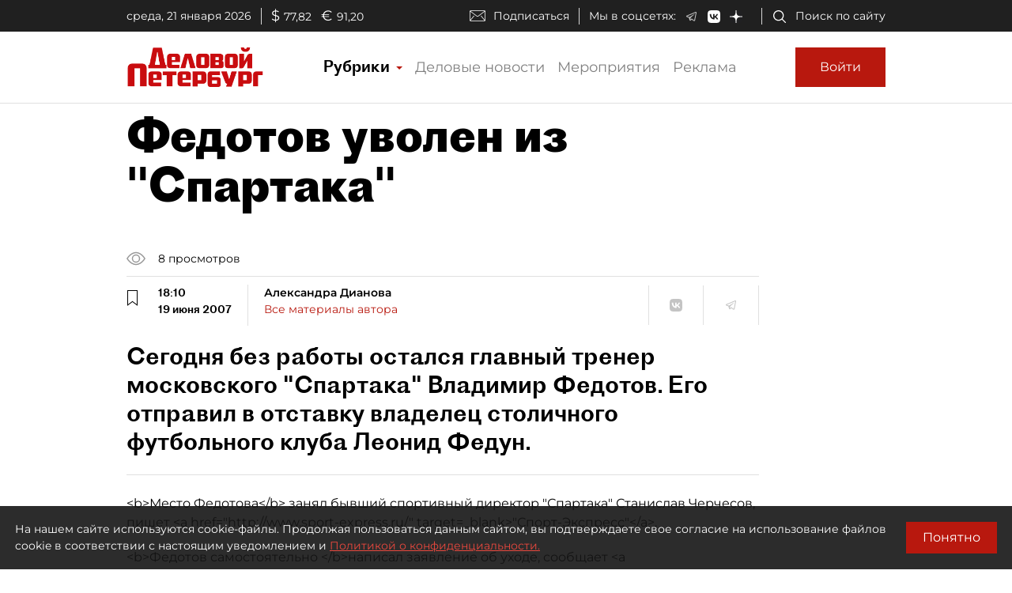

--- FILE ---
content_type: application/javascript; charset=UTF-8
request_url: https://www.dp.ru/2.4730c479694ea4ff9779.js
body_size: 18491
content:
(window.webpackJsonp=window.webpackJsonp||[]).push([[2],{"+J0S":function(e,t,n){"use strict";n.d(t,"a",function(){return i});var i=function(e){return e[e.Undefined=0]="Undefined",e[e.Free=1]="Free",e[e.Content=2]="Content",e[e.Window=3]="Window",e}({})},"5PUz":function(e,t,n){"use strict";n.d(t,"a",function(){return r});var i=n("fXoL");let r=(()=>{class e{constructor(e){this.renderer=e,this.swipeHandlers=new Map}manageSwipe(e,t,n,i,r){const o=this.getSwipeHandlers(n);try{e&&!o?this.swipeHandlers.set(n,[this.renderer.listen(t.nativeElement,"swipeleft",()=>i()),this.renderer.listen(t.nativeElement,"swiperight",()=>r())]):!e&&o&&(o.map(e=>e()),this.removeSwipeHandlers(n))}catch(s){}}validateUrl(e){return e.replace?e.replace(new RegExp(" ","g"),"%20").replace(new RegExp("'","g"),"%27"):e}getBackgroundUrl(e){return"url('"+this.validateUrl(e)+"')"}getSwipeHandlers(e){return this.swipeHandlers.get(e)}removeSwipeHandlers(e){this.swipeHandlers.delete(e)}}return e.\u0275fac=function(t){return new(t||e)(i.Xb(i.E))},e.\u0275prov=i.Jb({token:e,factory:e.\u0275fac}),e})()},"5a7I":function(e,t,n){"use strict";n.d(t,"a",function(){return o});var i=n("ofXK"),r=n("fXoL");let o=(()=>{class e{}return e.\u0275fac=function(t){return new(t||e)},e.\u0275mod=r.Lb({type:e}),e.\u0275inj=r.Kb({imports:[[i.c]]}),e})()},"7Tot":function(e,t,n){"use strict";n.d(t,"a",function(){return o});var i=n("ofXK"),r=n("fXoL");let o=(()=>{class e{}return e.\u0275fac=function(t){return new(t||e)},e.\u0275mod=r.Lb({type:e}),e.\u0275inj=r.Kb({imports:[[i.c]]}),e})()},B3hL:function(e,t,n){"use strict";n.d(t,"a",function(){return i});let i=(()=>{class e{}return e.Cover="cover",e.Contain="contain",e})()},G8aS:function(e,t,n){"use strict";var i=n("8M4i"),r=n("EUcb");t.a=function(e){return"symbol"==typeof e||Object(r.a)(e)&&"[object Symbol]"==Object(i.a)(e)}},Gfny:function(e,t,n){"use strict";n.d(t,"a",function(){return h});var i=n("xykA"),r=(n("ftY/"),n("iyn4"),n("c5MO"),n("glJL"),n("eMB3"),n("UuQX"),n("pQjY"),n("gCsS"),n("HjAw"),n("5PUz"),n("B3hL"),n("oB3Z"),n("NqIw"),n("pRR2"),n("LfOW"),n("zmn3")),o=n("fXoL"),s=n("ofXK");function a(e,t){if(1&e&&(o.Rb(0),o.Ic(1),o.Qb()),2&e){const e=o.ec();o.Ab(1),o.Kc(" \u041d\u0430 \u0444\u043e\u0442\u043e: ",e.currentPhoto.Description," ")}}function l(e,t){if(1&e&&(o.Rb(0),o.Ic(1),o.Qb()),2&e){const e=o.ec();o.Ab(1),o.Kc(" \u0410\u0432\u0442\u043e\u0440: ",e.currentPhoto.Author," ")}}const c=function(e){return{disabled:e}};let h=(()=>{class e{constructor(){this.current=1}ngOnInit(){this.galleryOptions=[{width:"100%",height:"530px",thumbnails:!1,previewBullets:!1,previewArrows:!0,imageAnimation:"slide",imageSwipe:!0,previewSwipe:!0,thumbnailsSwipe:!0,previewZoom:!0,previewFullscreen:!0,previewDownload:!0,previewZoomStep:.5,previewZoomMax:3,previewCloseOnEsc:!0,previewKeyboardNavigation:!0,previewAnimation:!0},{breakpoint:1019,width:"100%",height:"424px"},{breakpoint:689,width:"100%",height:"212px"}],this.galleryImages=r.a(this.gallery.Images,e=>({small:e.ThumbnailUrl,medium:e.BigImageUrl,big:e.FullImageUrl,description:e.Description})),this.total=this.galleryImages.length,this.currentPhoto=this.gallery.Images[0]}prev(){this.ngxGalleryComponent.showPrev()}next(){this.ngxGalleryComponent.showNext()}changePhoto(e){this.currentPhoto=this.gallery.Images[e.index],this.current=++e.index}}return e.\u0275fac=function(t){return new(t||e)},e.\u0275cmp=o.Hb({type:e,selectors:[["app-gallery"]],viewQuery:function(e,t){if(1&e&&o.Mc(i.a,1),2&e){let e;o.vc(e=o.bc())&&(t.ngxGalleryComponent=e.first)}},inputs:{gallery:"gallery"},decls:16,vars:12,consts:[[1,"gallery-wrapper"],[1,"nav-wrapper","d-flex","justify-content-between","align-items-center"],[1,"counter"],[1,"arrows"],[1,"arr",3,"ngClass","click"],[3,"options","images","change"],["ngxGallery",""],[1,"desc-wrapper","d-flex","justify-content-between","align-items-center","dp-font-alegreyaItalic"],[1,"desc"],[4,"ngIf"],[1,"author"]],template:function(e,t){if(1&e&&(o.Tb(0,"div",0),o.Tb(1,"div",1),o.Tb(2,"div",2),o.Ic(3),o.Sb(),o.Tb(4,"div",3),o.Tb(5,"a",4),o.ac("click",function(){return t.prev()}),o.Ic(6,"\u2190"),o.Sb(),o.Tb(7,"a",4),o.ac("click",function(){return t.next()}),o.Ic(8,"\u2192"),o.Sb(),o.Sb(),o.Sb(),o.Tb(9,"ngx-gallery",5,6),o.ac("change",function(e){return t.changePhoto(e)}),o.Sb(),o.Tb(11,"div",7),o.Tb(12,"div",8),o.Gc(13,a,2,1,"ng-container",9),o.Sb(),o.Tb(14,"div",10),o.Gc(15,l,2,1,"ng-container",9),o.Sb(),o.Sb(),o.Sb()),2&e){const e=o.wc(10);o.Ab(3),o.Lc(" ",t.current," / ",t.total," "),o.Ab(2),o.lc("ngClass",o.qc(8,c,!e.canShowPrev())),o.Ab(2),o.lc("ngClass",o.qc(10,c,!e.canShowNext())),o.Ab(2),o.lc("options",t.galleryOptions)("images",t.galleryImages),o.Ab(4),o.lc("ngIf",null==t.currentPhoto?null:t.currentPhoto.Description),o.Ab(2),o.lc("ngIf",null==t.currentPhoto?null:t.currentPhoto.Author)}},directives:[s.l,i.a,s.n],styles:[".gallery-wrapper[_ngcontent-%COMP%]   .nav-wrapper[_ngcontent-%COMP%]   .counter[_ngcontent-%COMP%]{font-family:Proto Grotesk Bold,sans-serif;font-size:24px}.gallery-wrapper[_ngcontent-%COMP%]   .nav-wrapper[_ngcontent-%COMP%]   .arrows[_ngcontent-%COMP%]   .arr[_ngcontent-%COMP%]{margin:0 5px;cursor:pointer;font-size:28px;color:#b8180e}.gallery-wrapper[_ngcontent-%COMP%]   .nav-wrapper[_ngcontent-%COMP%]   .arrows[_ngcontent-%COMP%]   .arr.disabled[_ngcontent-%COMP%]{color:#777}.gallery-wrapper[_ngcontent-%COMP%]   .desc-wrapper[_ngcontent-%COMP%]{margin-top:5px;color:#777}.gallery-wrapper[_ngcontent-%COMP%]   .desc-wrapper[_ngcontent-%COMP%]   .link[_ngcontent-%COMP%]{color:#000;text-decoration:underline}"],changeDetection:0}),e})()},HjAw:function(e,t,n){"use strict";n.d(t,"a",function(){return i});let i=(()=>{class e{}return e.Fade="fade",e.Slide="slide",e.Rotate="rotate",e.Zoom="zoom",e})()},LfOW:function(e,t,n){"use strict";n.d(t,"a",function(){return i});class i{constructor(e){this.icon=e.icon,this.disabled=!!e.disabled&&e.disabled,this.titleText=e.titleText?e.titleText:"",this.onClick=e.onClick}}},NqIw:function(e,t,n){"use strict";n.d(t,"a",function(){return i});let i=(()=>{class e{}return e.Column=1,e.Row=2,e.Page=3,e})()},R2hx:function(e,t,n){"use strict";n.d(t,"a",function(){return s});var i=n("ofXK"),r=n("7Tot"),o=n("fXoL");let s=(()=>{class e{}return e.\u0275fac=function(t){return new(t||e)},e.\u0275mod=o.Lb({type:e}),e.\u0275inj=o.Kb({imports:[[i.c,r.a]]}),e})()},SN5H:function(e,t,n){"use strict";n.d(t,"a",function(){return u});var i=n("fXoL"),r=n("6G7u"),o=n("ofXK"),s=n("icpI");function a(e,t){if(1&e&&(i.Tb(0,"div",5),i.Ic(1),i.Sb()),2&e){const e=i.ec(2);i.Ab(1),i.Jc(e.chart.Name)}}function l(e,t){if(1&e&&i.Ob(0,"chart-wrapper",6),2&e){const e=i.ec(2);i.lc("specs",e.chartWrapperSpecs)}}function c(e,t){if(1&e&&i.Ob(0,"google-chart",7),2&e){const e=i.ec(2);i.lc("title",e.chartObj.title)("type",e.chartObj.type)("data",e.chartObj.data)("columns",e.chartObj.columns)("options",e.chartObj.options)}}function h(e,t){if(1&e&&(i.Tb(0,"div"),i.Gc(1,a,2,1,"div",1),i.Gc(2,l,1,1,"chart-wrapper",2),i.Gc(3,c,1,5,"google-chart",3),i.Tb(4,"div",4),i.Ic(5),i.Sb(),i.Sb()),2&e){const e=i.ec();i.Ab(1),i.lc("ngIf",e.chart.Name),i.Ab(1),i.lc("ngIf",e.chartWrapperSpecs),i.Ab(1),i.lc("ngIf",e.chartObj),i.Ab(2),i.Kc("\u0418\u0441\u0442\u043e\u0447\u043d\u0438\u043a: ",null==e.chart?null:e.chart.SourceName,"")}}let u=(()=>{class e{constructor(e){this.ssrUtils=e}set chart(e){this._chart=e,e&&this.init(e)}get chart(){return this._chart}ngOnInit(){}init(e){this.ssrUtils.isBrowser&&(e.DataSourceUrl?this.initFromUrl(e):this.initFromData(e))}initFromUrl(e){try{this.chartWrapperSpecs={chartType:e.ChartType,dataSourceUrl:e.DataSourceUrl,options:JSON.parse(e.Options)}}catch(t){console.warn("\u041d\u0435 \u0443\u0434\u0430\u043b\u043e\u0441\u044c \u0441\u0444\u043e\u0440\u043c\u0438\u0440\u043e\u0432\u0430\u0442\u044c \u0447\u0430\u0440\u0442"),console.log(t)}}initFromData(e){if(this.ssrUtils.isBrowser)try{const t=JSON.parse(e.DataTable);let n=null;t&&e.FirstRowIsData&&(n=t.shift()),this.chartObj={title:e.Name,type:e.ChartType,columns:n,data:t,options:JSON.parse(e.Options)}}catch(t){console.warn("\u041d\u0435 \u0443\u0434\u0430\u043b\u043e\u0441\u044c \u0441\u0444\u043e\u0440\u043c\u0438\u0440\u043e\u0432\u0430\u0442\u044c \u0447\u0430\u0440\u0442"),console.log(t)}}}return e.\u0275fac=function(t){return new(t||e)(i.Nb(r.L))},e.\u0275cmp=i.Hb({type:e,selectors:[["app-chart"]],inputs:{chart:"chart"},decls:1,vars:1,consts:[[4,"ngIf"],["class","mb-2 table-name",4,"ngIf"],["style","max-width: 100%;",3,"specs",4,"ngIf"],["style","max-width: 100%;",3,"title","type","data","columns","options",4,"ngIf"],[1,"mt-2","source-label"],[1,"mb-2","table-name"],[2,"max-width","100%",3,"specs"],[2,"max-width","100%",3,"title","type","data","columns","options"]],template:function(e,t){1&e&&i.Gc(0,h,6,4,"div",0),2&e&&i.lc("ngIf",t.chart)},directives:[o.n,s.a,s.b],styles:[".table-name[_ngcontent-%COMP%]{font-family:Proto Grotesk Regular,sans-serif;font-size:18px}.source-label[_ngcontent-%COMP%]{color:#777;font-family:Alegreya,serif}[_nghost-%COMP%]     .google-visualization-table .google-visualization-table-th{text-align:left;background-color:#fff;color:#777;padding-top:12px;padding-bottom:12px;border:solid #eee;border-width:0 0 1px;font-size:16px;font-weight:400}[_nghost-%COMP%]     .google-visualization-table .google-visualization-table-table td{font-size:14px;text-align:left;padding-top:10px;padding-bottom:10px;border:0 solid #eee}[_nghost-%COMP%]     .google-visualization-table .google-visualization-table-tr-sel{background-color:#d6e9f8}[_nghost-%COMP%]     .google-visualization-table .google-visualization-table-tr-odd{background-color:#fff}[_nghost-%COMP%]     .google-visualization-table .google-visualization-table-tr-even{background-color:#fff}[_nghost-%COMP%]     .google-visualization-table .google-visualization-table-tr-over{background-color:#f2f3fa}"],changeDetection:0}),e})()},Uquz:function(e,t,n){"use strict";n.d(t,"a",function(){return s});var i=n("ofXK"),r=n("icpI"),o=n("fXoL");let s=(()=>{class e{}return e.\u0275fac=function(t){return new(t||e)},e.\u0275mod=o.Lb({type:e}),e.\u0275inj=o.Kb({imports:[[i.c,r.c]]}),e})()},UuQX:function(e,t,n){"use strict";n.d(t,"a",function(){return a});var i=n("fXoL"),r=n("ofXK");const o=function(e){return{"ngx-gallery-active":e}};function s(e,t){if(1&e){const e=i.Ub();i.Tb(0,"div",1),i.ac("click",function(n){i.zc(e);const r=t.index;return i.ec().handleChange(n,r)}),i.Sb()}if(2&e){const e=t.index,n=i.ec();i.lc("ngClass",i.qc(1,o,e==n.active))}}let a=(()=>{class e{constructor(){this.active=0,this.onChange=new i.n}getBullets(){return Array(this.count)}handleChange(e,t){this.onChange.emit(t)}}return e.\u0275fac=function(t){return new(t||e)},e.\u0275cmp=i.Hb({type:e,selectors:[["ngx-gallery-bullets"]],inputs:{count:"count",active:"active"},outputs:{onChange:"onChange"},decls:1,vars:1,consts:[["class","ngx-gallery-bullet",3,"ngClass","click",4,"ngFor","ngForOf"],[1,"ngx-gallery-bullet",3,"ngClass","click"]],template:function(e,t){1&e&&i.Gc(0,s,1,3,"div",0),2&e&&i.lc("ngForOf",t.getBullets())},directives:[r.m,r.l],styles:["[_nghost-%COMP%]{position:absolute;z-index:2000;display:inline-flex;left:50%;transform:translateX(-50%);bottom:0;padding:10px}.ngx-gallery-bullet[_ngcontent-%COMP%]{width:10px;height:10px;border-radius:50%;cursor:pointer;background:#fff}.ngx-gallery-bullet[_ngcontent-%COMP%]:not(:first-child){margin-left:5px}.ngx-gallery-bullet.ngx-gallery-active[_ngcontent-%COMP%], .ngx-gallery-bullet[_ngcontent-%COMP%]:hover{background:#000}"]}),e})()},Xp9e:function(e,t,n){"use strict";n.d(t,"a",function(){return o});var i=n("fXoL"),r=n("6G7u");let o=(()=>{class e{constructor(e,t){this.elementRef=e,this.ssrUtils=t}ngOnInit(){}ngAfterViewInit(){this.ssrUtils.isBrowser&&setTimeout(()=>{this.reinsertScripts()})}reinsertScripts(){const e=this.elementRef.nativeElement.getElementsByTagName("script"),t=e.length;for(let n=0;n<t;n++){const t=e[n],i=document.createElement("script");i.type=t.type?t.type:"text/javascript",t.innerHTML?i.innerHTML=t.innerHTML:t.src&&(i.src=t.src),i.async=!1;const r=t.attributes;if(r){const e=r.length;if(e>0)for(let t=0;t<e;t++){const e=r[t];"src"!==e.nodeName&&("async"!==e.nodeName?i.setAttribute(e.nodeName,e.nodeValue):i.async=!0)}}t.parentNode.replaceChild(i,t)}}}return e.\u0275fac=function(t){return new(t||e)(i.Nb(i.l),i.Nb(r.L))},e.\u0275dir=i.Ib({type:e,selectors:[["","appRunScripts",""]]}),e})()},c5MO:function(e,t,n){"use strict";n.d(t,"a",function(){return m});var i=n("fXoL"),r=n("NqIw"),o=n("jhN1"),s=n("5PUz"),a=n("ofXK"),l=n("ftY/"),c=n("eMB3");function h(e,t){if(1&e){const e=i.Ub();i.Tb(0,"ngx-gallery-action",7),i.ac("onClick",function(n){i.zc(e);const r=t.$implicit,o=i.ec().index;return r.onClick(n,o)}),i.Sb()}if(2&e){const e=t.$implicit;i.lc("icon",e.icon)("disabled",e.disabled)("titleText",e.titleText)}}function u(e,t){if(1&e&&(i.Tb(0,"div",8),i.Tb(1,"span",9),i.Ic(2),i.Sb(),i.Sb()),2&e){const e=i.ec(2);i.Ab(2),i.Kc("+",e.remainingCountValue,"")}}const g=function(e,t){return{"ngx-gallery-active":e,"ngx-gallery-clickable":t}};function p(e,t){if(1&e){const e=i.Ub();i.Tb(0,"a",3),i.ac("click",function(n){i.zc(e);const r=t.index;return i.ec().handleClick(n,r)}),i.Tb(1,"div",4),i.Gc(2,h,1,3,"ngx-gallery-action",5),i.Sb(),i.Gc(3,u,3,1,"div",6),i.Sb()}if(2&e){const e=t.$implicit,n=t.index,r=i.ec();i.Fc("background-image",r.getSafeUrl(e))("width",r.getThumbnailWidth())("height",r.getThumbnailHeight())("left",r.getThumbnailLeft(n))("top",r.getThumbnailTop(n)),i.lc("href",r.hasLink(n)?r.links[n]:"#",i.Bc)("target",r.linkTarget)("ngClass",i.rc(16,g,n==r.selectedIndex,r.clickable)),i.Bb("aria-label",r.labels[n]),i.Ab(2),i.lc("ngForOf",r.actions),i.Ab(1),i.lc("ngIf",r.remainingCount&&r.remainingCountValue&&n==r.rows*r.columns-1)}}function d(e,t){if(1&e){const e=i.Ub();i.Tb(0,"ngx-gallery-arrows",10),i.ac("onPrevClick",function(){return i.zc(e),i.ec().moveLeft()})("onNextClick",function(){return i.zc(e),i.ec().moveRight()}),i.Sb()}if(2&e){const e=i.ec();i.lc("prevDisabled",!e.canMoveLeft())("nextDisabled",!e.canMoveRight())("arrowPrevIcon",e.arrowPrevIcon)("arrowNextIcon",e.arrowNextIcon)}}let m=(()=>{class e{constructor(e,t,n){this.sanitization=e,this.elementRef=t,this.helperService=n,this.minStopIndex=0,this.onActiveChange=new i.n,this.index=0}ngOnChanges(e){e.selectedIndex&&this.validateIndex(),e.swipe&&this.helperService.manageSwipe(this.swipe,this.elementRef,"thumbnails",()=>this.moveRight(),()=>this.moveLeft()),this.images&&(this.remainingCountValue=this.images.length-this.rows*this.columns)}onMouseEnter(){this.mouseenter=!0}onMouseLeave(){this.mouseenter=!1}reset(e){this.selectedIndex=e,this.setDefaultPosition(),this.index=0,this.validateIndex()}getImages(){if(!this.images)return[];if(this.remainingCount)return this.images.slice(0,this.rows*this.columns);if(this.lazyLoading&&this.order!=r.a.Row){let e=0;return this.order===r.a.Column?e=(this.index+this.columns+this.moveSize)*this.rows:this.order===r.a.Page&&(e=this.index+this.columns*this.rows*2),e<=this.minStopIndex?e=this.minStopIndex:this.minStopIndex=e,this.images.slice(0,e)}return this.images}handleClick(e,t){this.hasLink(t)||(this.selectedIndex=t,this.onActiveChange.emit(t),e.stopPropagation(),e.preventDefault())}hasLink(e){if(this.links&&this.links.length&&this.links[e])return!0}moveRight(){if(this.canMoveRight()){this.index+=this.moveSize;let e=this.getMaxIndex()-this.columns;this.index>e&&(this.index=e),this.setThumbnailsPosition()}}moveLeft(){this.canMoveLeft()&&(this.index-=this.moveSize,this.index<0&&(this.index=0),this.setThumbnailsPosition())}canMoveRight(){return this.index+this.columns<this.getMaxIndex()}canMoveLeft(){return 0!==this.index}getThumbnailLeft(e){let t;return t=this.order===r.a.Column?Math.floor(e/this.rows):this.order===r.a.Page?e%this.columns+Math.floor(e/(this.rows*this.columns))*this.columns:this.order==r.a.Row&&this.remainingCount?e%this.columns:e%Math.ceil(this.images.length/this.rows),this.getThumbnailPosition(t,this.columns)}getThumbnailTop(e){let t;return t=this.order===r.a.Column?e%this.rows:this.order===r.a.Page?Math.floor(e/this.columns)-Math.floor(e/(this.rows*this.columns))*this.rows:this.order==r.a.Row&&this.remainingCount?Math.floor(e/this.columns):Math.floor(e/Math.ceil(this.images.length/this.rows)),this.getThumbnailPosition(t,this.rows)}getThumbnailWidth(){return this.getThumbnailDimension(this.columns)}getThumbnailHeight(){return this.getThumbnailDimension(this.rows)}setThumbnailsPosition(){this.thumbnailsLeft=-100/this.columns*this.index+"%",this.thumbnailsMarginLeft=-(this.margin-(this.columns-1)*this.margin/this.columns)*this.index+"px"}setDefaultPosition(){this.thumbnailsLeft="0px",this.thumbnailsMarginLeft="0px"}canShowArrows(){return!this.remainingCount&&!(!(this.arrows&&this.images&&this.images.length>this.getVisibleCount())||this.arrowsAutoHide&&!this.mouseenter)}validateIndex(){if(this.images){let e;if(e=this.order===r.a.Column?Math.floor(this.selectedIndex/this.rows):this.selectedIndex%Math.ceil(this.images.length/this.rows),this.remainingCount&&(e=0),e<this.index||e>=this.index+this.columns){const t=this.getMaxIndex()-this.columns;this.index=e>t?t:e,this.setThumbnailsPosition()}}}getSafeUrl(e){return this.sanitization.bypassSecurityTrustStyle(this.helperService.getBackgroundUrl(e))}getThumbnailPosition(e,t){return this.getSafeStyle("calc("+100/t*e+"% + "+(this.margin-(t-1)*this.margin/t)*e+"px)")}getThumbnailDimension(e){return this.getSafeStyle(0!==this.margin?"calc("+100/e+"% - "+(e-1)*this.margin/e+"px)":"calc("+100/e+"% + 1px)")}getMaxIndex(){if(this.order==r.a.Page){let e=Math.floor(this.images.length/this.getVisibleCount())*this.columns;return this.images.length%this.getVisibleCount()>this.columns?e+=this.columns:e+=this.images.length%this.getVisibleCount(),e}return Math.ceil(this.images.length/this.rows)}getVisibleCount(){return this.columns*this.rows}getSafeStyle(e){return this.sanitization.bypassSecurityTrustStyle(e)}}return e.\u0275fac=function(t){return new(t||e)(i.Nb(o.c),i.Nb(i.l),i.Nb(s.a))},e.\u0275cmp=i.Hb({type:e,selectors:[["ngx-gallery-thumbnails"]],hostBindings:function(e,t){1&e&&i.ac("mouseenter",function(){return t.onMouseEnter()})("mouseleave",function(){return t.onMouseLeave()})},inputs:{images:"images",links:"links",labels:"labels",linkTarget:"linkTarget",columns:"columns",rows:"rows",arrows:"arrows",arrowsAutoHide:"arrowsAutoHide",margin:"margin",selectedIndex:"selectedIndex",clickable:"clickable",swipe:"swipe",size:"size",arrowPrevIcon:"arrowPrevIcon",arrowNextIcon:"arrowNextIcon",moveSize:"moveSize",order:"order",remainingCount:"remainingCount",lazyLoading:"lazyLoading",actions:"actions"},outputs:{onActiveChange:"onActiveChange"},features:[i.yb],decls:4,vars:9,consts:[[1,"ngx-gallery-thumbnails"],["class","ngx-gallery-thumbnail",3,"href","target","background-image","width","height","left","top","ngClass","click",4,"ngFor","ngForOf"],[3,"prevDisabled","nextDisabled","arrowPrevIcon","arrowNextIcon","onPrevClick","onNextClick",4,"ngIf"],[1,"ngx-gallery-thumbnail",3,"href","target","ngClass","click"],[1,"ngx-gallery-icons-wrapper"],[3,"icon","disabled","titleText","onClick",4,"ngFor","ngForOf"],["class","ngx-gallery-remaining-count-overlay",4,"ngIf"],[3,"icon","disabled","titleText","onClick"],[1,"ngx-gallery-remaining-count-overlay"],[1,"ngx-gallery-remaining-count"],[3,"prevDisabled","nextDisabled","arrowPrevIcon","arrowNextIcon","onPrevClick","onNextClick"]],template:function(e,t){1&e&&(i.Tb(0,"div"),i.Tb(1,"div",0),i.Gc(2,p,4,19,"a",1),i.Sb(),i.Sb(),i.Gc(3,d,1,4,"ngx-gallery-arrows",2)),2&e&&(i.Db("ngx-gallery-thumbnails-wrapper ngx-gallery-thumbnail-size-",t.size,""),i.Ab(1),i.Fc("transform","translateX("+t.thumbnailsLeft+")")("margin-left",t.thumbnailsMarginLeft),i.Ab(1),i.lc("ngForOf",t.getImages()),i.Ab(1),i.lc("ngIf",t.canShowArrows()))},directives:[a.m,a.n,a.l,l.a,c.a],styles:["[_nghost-%COMP%]{width:100%;display:inline-block;position:relative}.ngx-gallery-thumbnails-wrapper[_ngcontent-%COMP%]{width:100%;height:100%;position:absolute;overflow:hidden}.ngx-gallery-thumbnails[_ngcontent-%COMP%]{height:100%;width:100%;position:absolute;left:0;transform:translateX(0);transition:transform .5s ease-in-out;will-change:transform}.ngx-gallery-thumbnails[_ngcontent-%COMP%]   .ngx-gallery-thumbnail[_ngcontent-%COMP%]{position:absolute;height:100%;background-position:50%;background-repeat:no-repeat;text-decoration:none}.ngx-gallery-thumbnail-size-cover[_ngcontent-%COMP%]   .ngx-gallery-thumbnails[_ngcontent-%COMP%]   .ngx-gallery-thumbnail[_ngcontent-%COMP%]{background-size:cover}.ngx-gallery-thumbnail-size-contain[_ngcontent-%COMP%]   .ngx-gallery-thumbnails[_ngcontent-%COMP%]   .ngx-gallery-thumbnail[_ngcontent-%COMP%]{background-size:contain}.ngx-gallery-remaining-count-overlay[_ngcontent-%COMP%]{width:100%;height:100%;position:absolute;left:0;top:0;background-color:#0006}.ngx-gallery-remaining-count[_ngcontent-%COMP%]{position:absolute;top:50%;left:50%;transform:translate(-50%,-50%);color:#fff;font-size:30px}"]}),e})()},eMB3:function(e,t,n){"use strict";n.d(t,"a",function(){return r});var i=n("fXoL");let r=(()=>{class e{constructor(){this.onPrevClick=new i.n,this.onNextClick=new i.n}handlePrevClick(){this.onPrevClick.emit()}handleNextClick(){this.onNextClick.emit()}}return e.\u0275fac=function(t){return new(t||e)},e.\u0275cmp=i.Hb({type:e,selectors:[["ngx-gallery-arrows"]],inputs:{prevDisabled:"prevDisabled",nextDisabled:"nextDisabled",arrowPrevIcon:"arrowPrevIcon",arrowNextIcon:"arrowNextIcon"},outputs:{onPrevClick:"onPrevClick",onNextClick:"onNextClick"},decls:6,vars:10,consts:[[1,"ngx-gallery-arrow-wrapper","ngx-gallery-arrow-left"],["aria-hidden","true",1,"ngx-gallery-icon","ngx-gallery-arrow",3,"click"],[1,"ngx-gallery-arrow-wrapper","ngx-gallery-arrow-right"]],template:function(e,t){1&e&&(i.Tb(0,"div",0),i.Tb(1,"div",1),i.ac("click",function(){return t.handlePrevClick()}),i.Ob(2,"i"),i.Sb(),i.Sb(),i.Tb(3,"div",2),i.Tb(4,"div",1),i.ac("click",function(){return t.handleNextClick()}),i.Ob(5,"i"),i.Sb(),i.Sb()),2&e&&(i.Ab(1),i.Fb("ngx-gallery-disabled",t.prevDisabled),i.Ab(1),i.Db("ngx-gallery-icon-content ",t.arrowPrevIcon,""),i.Ab(2),i.Fb("ngx-gallery-disabled",t.nextDisabled),i.Ab(1),i.Db("ngx-gallery-icon-content ",t.arrowNextIcon,""))},styles:[".ngx-gallery-arrow-wrapper[_ngcontent-%COMP%]{position:absolute;height:100%;width:1px;display:table;z-index:2000;table-layout:fixed}.ngx-gallery-arrow-left[_ngcontent-%COMP%]{left:0}.ngx-gallery-arrow-right[_ngcontent-%COMP%]{right:0}.ngx-gallery-arrow[_ngcontent-%COMP%]{position:inherit;top:50%;transform:translateY(-50%);cursor:pointer}.ngx-gallery-arrow.ngx-gallery-disabled[_ngcontent-%COMP%]{opacity:.6;cursor:default}.ngx-gallery-arrow-left[_ngcontent-%COMP%]   .ngx-gallery-arrow[_ngcontent-%COMP%]{left:10px}.ngx-gallery-arrow-right[_ngcontent-%COMP%]   .ngx-gallery-arrow[_ngcontent-%COMP%]{right:10px}.fa-arrow-circle-right[_ngcontent-%COMP%]{display:block;background:url(arrow-circle-right-solid.cbee001b82ca75b1e07a.svg);height:50px;width:50px}.fa-arrow-circle-left[_ngcontent-%COMP%]{display:block;background:url(arrow-circle-left-solid.b59fd09c897f4c94c510.svg);height:50px;width:50px}"]}),e})()},"ftY/":function(e,t,n){"use strict";n.d(t,"a",function(){return r});var i=n("fXoL");let r=(()=>{class e{constructor(){this.disabled=!1,this.titleText="",this.onClick=new i.n}handleClick(e){this.disabled||this.onClick.emit(e),e.stopPropagation(),e.preventDefault()}}return e.\u0275fac=function(t){return new(t||e)},e.\u0275cmp=i.Hb({type:e,selectors:[["ngx-gallery-action"]],inputs:{icon:"icon",disabled:"disabled",titleText:"titleText"},outputs:{onClick:"onClick"},decls:2,vars:6,consts:[["aria-hidden","true",1,"ngx-gallery-icon",3,"title","click"]],template:function(e,t){1&e&&(i.Tb(0,"div",0),i.ac("click",function(e){return t.handleClick(e)}),i.Ob(1,"i"),i.Sb()),2&e&&(i.Fb("ngx-gallery-icon-disabled",t.disabled),i.mc("title",t.titleText),i.Ab(1),i.Db("ngx-gallery-icon-content ",t.icon,""))},styles:[".ngx-gallery-icon[_ngcontent-%COMP%]{z-index:2000;display:inline-block;position:relative;margin-right:10px;margin-top:10px;font-size:25px;cursor:pointer;text-decoration:none;background-color:#00000080;border-radius:2px}.ngx-gallery-close[_ngcontent-%COMP%]{background:url(times-circle-solid.f118b5aaf433429f9022.svg)}.fa[_ngcontent-%COMP%], .ngx-gallery-close[_ngcontent-%COMP%]{display:block;height:30px;width:30px}.fa[_ngcontent-%COMP%]{background-repeat:no-repeat;background-size:contain}.fa-arrows-alt[_ngcontent-%COMP%]{background-image:url(full-screen-icon.9a1df8d496d88d169989.svg)}.fa-search-minus[_ngcontent-%COMP%]{background-image:url(minus-icon.a43465d8dc64a9687a23.svg)}.fa-search-plus[_ngcontent-%COMP%]{background-image:url(plus-icon.25287bfa501a917eb528.svg)}"],changeDetection:0}),e})()},fywt:function(e,t,n){"use strict";var i=n("oSzE"),r=n("EqEh"),o=n("IzLi"),s=function(e){return e==e&&!Object(o.a)(e)},a=n("mkut"),l=function(e,t){return function(n){return null!=n&&n[e]===t&&(void 0!==t||e in Object(n))}},c=n("/1FC"),h=n("G8aS"),u=/\.|\[(?:[^[\]]*|(["'])(?:(?!\1)[^\\]|\\.)*?\1)\]/,g=/^\w*$/,p=function(e,t){if(Object(c.a)(e))return!1;var n=typeof e;return!("number"!=n&&"symbol"!=n&&"boolean"!=n&&null!=e&&!Object(h.a)(e))||g.test(e)||!u.test(e)||null!=t&&e in Object(t)},d=n("DlmY");function m(e,t){if("function"!=typeof e||null!=t&&"function"!=typeof t)throw new TypeError("Expected a function");var n=function(){var i=arguments,r=t?t.apply(this,i):i[0],o=n.cache;if(o.has(r))return o.get(r);var s=e.apply(this,i);return n.cache=o.set(r,s)||o,s};return n.cache=new(m.Cache||d.a),n}m.Cache=d.a;var b,f,w=/[^.[\]]+|\[(?:(-?\d+(?:\.\d+)?)|(["'])((?:(?!\2)[^\\]|\\.)*?)\2)\]|(?=(?:\.|\[\])(?:\.|\[\]|$))/g,v=/\\(\\)?/g,x=(b=m(function(e){var t=[];return 46===e.charCodeAt(0)&&t.push(""),e.replace(w,function(e,n,i,r){t.push(i?r.replace(v,"$1"):n||e)}),t},function(e){return 500===f.size&&f.clear(),e}),f=b.cache,b),y=n("ylTp"),O=n("twO/"),C=y.a?y.a.prototype:void 0,I=C?C.toString:void 0,k=function e(t){if("string"==typeof t)return t;if(Object(c.a)(t))return Object(O.a)(t,e)+"";if(Object(h.a)(t))return I?I.call(t):"";var n=t+"";return"0"==n&&1/t==-1/0?"-0":n},M=function(e){return null==e?"":k(e)},P=function(e,t){return Object(c.a)(e)?e:p(e,t)?[e]:x(M(e))},z=function(e){if("string"==typeof e||Object(h.a)(e))return e;var t=e+"";return"0"==t&&1/e==-1/0?"-0":t},S=function(e,t){for(var n=0,i=(t=P(t,e)).length;null!=e&&n<i;)e=e[z(t[n++])];return n&&n==i?e:void 0},T=function(e,t){return null!=e&&t in Object(e)},A=n("9f76"),_=n("cSlR"),L=n("Js68"),N=function(e,t){return p(e)&&s(t)?l(z(e),t):function(n){var i=function(e,t,n){var i=null==e?void 0:S(e,t);return void 0===i?void 0:i}(n,e);return void 0===i&&i===t?function(e,t){return null!=e&&function(e,t,n){for(var i=-1,r=(t=P(t,e)).length,o=!1;++i<r;){var s=z(t[i]);if(!(o=null!=e&&n(e,s)))break;e=e[s]}return o||++i!=r?o:!!(r=null==e?0:e.length)&&Object(L.a)(r)&&Object(_.a)(s,r)&&(Object(c.a)(e)||Object(A.a)(e))}(e,t,T)}(n,e):Object(r.a)(t,i,3)}},F=n("+Xah");t.a=function(e){return"function"==typeof e?e:null==e?F.a:"object"==typeof e?Object(c.a)(e)?N(e[0],e[1]):1==(h=function(e){for(var t=Object(a.a)(e),n=t.length;n--;){var i=t[n],r=e[i];t[n]=[i,r,s(r)]}return t}(o=e)).length&&h[0][2]?l(h[0][0],h[0][1]):function(e){return e===o||function(e,t,n,o){var s=n.length,a=s;if(null==e)return!a;for(e=Object(e);s--;){var l=n[s];if(l[2]?l[1]!==e[l[0]]:!(l[0]in e))return!1}for(;++s<a;){var c=(l=n[s])[0],h=e[c],u=l[1];if(l[2]){if(void 0===h&&!(c in e))return!1}else{var g,p=new i.a;if(!(void 0===g?Object(r.a)(u,h,3,o,p):g))return!1}}return!0}(e,0,h)}:p(t=e)?(n=z(t),function(e){return null==e?void 0:e[n]}):function(e){return function(t){return S(t,e)}}(t);var t,n,o,h}},gCsS:function(e,t,n){},glJL:function(e,t,n){"use strict";n.d(t,"a",function(){return O});var i=n("fXoL"),r=n("jhN1"),o=n("5PUz"),s=n("ofXK"),a=n("ftY/"),l=n("eMB3"),c=n("UuQX");const h=["previewImage"];function u(e,t){if(1&e){const e=i.Ub();i.Tb(0,"ngx-gallery-arrows",18),i.ac("onPrevClick",function(){return i.zc(e),i.ec().showPrev()})("onNextClick",function(){return i.zc(e),i.ec().showNext()}),i.Sb()}if(2&e){const e=i.ec();i.lc("prevDisabled",!e.canShowPrev())("nextDisabled",!e.canShowNext())("arrowPrevIcon",e.arrowPrevIcon)("arrowNextIcon",e.arrowNextIcon)}}function g(e,t){if(1&e){const e=i.Ub();i.Tb(0,"ngx-gallery-action",19),i.ac("onClick",function(n){i.zc(e);const r=t.$implicit,o=i.ec();return r.onClick(n,o.index)}),i.Sb()}if(2&e){const e=t.$implicit;i.lc("icon",e.icon)("disabled",e.disabled)("titleText",e.titleText)}}function p(e,t){if(1&e&&(i.Tb(0,"a",20),i.Ob(1,"i"),i.Sb()),2&e){const e=i.ec();i.lc("href",e.src,i.Bc),i.Ab(1),i.Db("ngx-gallery-icon-content ",e.downloadIcon,"")}}function d(e,t){if(1&e){const e=i.Ub();i.Tb(0,"ngx-gallery-action",21),i.ac("onClick",function(){return i.zc(e),i.ec().zoomOut()}),i.Sb()}if(2&e){const e=i.ec();i.lc("icon",e.zoomOutIcon)("disabled",!e.canZoomOut())}}function m(e,t){if(1&e){const e=i.Ub();i.Tb(0,"ngx-gallery-action",21),i.ac("onClick",function(){return i.zc(e),i.ec().zoomIn()}),i.Sb()}if(2&e){const e=i.ec();i.lc("icon",e.zoomInIcon)("disabled",!e.canZoomIn())}}function b(e,t){if(1&e){const e=i.Ub();i.Tb(0,"ngx-gallery-action",10),i.ac("onClick",function(){return i.zc(e),i.ec().rotateLeft()}),i.Sb()}if(2&e){const e=i.ec();i.lc("icon",e.rotateLeftIcon)}}function f(e,t){if(1&e){const e=i.Ub();i.Tb(0,"ngx-gallery-action",10),i.ac("onClick",function(){return i.zc(e),i.ec().rotateRight()}),i.Sb()}if(2&e){const e=i.ec();i.lc("icon",e.rotateRightIcon)}}function w(e,t){if(1&e){const e=i.Ub();i.Tb(0,"ngx-gallery-action",10),i.ac("onClick",function(){return i.zc(e),i.ec().manageFullscreen()}),i.Sb()}if(2&e){const e=i.ec();i.lc("icon","ngx-gallery-fullscreen "+e.fullscreenIcon)}}function v(e,t){if(1&e){const e=i.Ub();i.Tb(0,"img",22,23),i.ac("click",function(e){return e.stopPropagation()})("mousedown",function(t){return i.zc(e),i.ec().mouseDownHandler(t)})("touchstart",function(t){return i.zc(e),i.ec().mouseDownHandler(t)}),i.Sb()}if(2&e){const e=i.ec();i.Fc("transform",e.getTransform())("left",e.positionLeft+"px")("top",e.positionTop+"px"),i.Fb("ngx-gallery-active",!e.loading)("animation",e.animation)("ngx-gallery-grab",e.canDragOnZoom()),i.lc("src",e.src,i.Bc)}}function x(e,t){if(1&e){const e=i.Ub();i.Tb(0,"ngx-gallery-bullets",24),i.ac("onChange",function(t){return i.zc(e),i.ec().showAtIndex(t)}),i.Sb()}if(2&e){const e=i.ec();i.lc("count",e.images.length)("active",e.index)}}function y(e,t){if(1&e&&(i.Tb(0,"div",25),i.ac("click",function(e){return e.stopPropagation()}),i.Sb()),2&e){const e=i.ec();i.lc("innerHTML",e.description,i.Ac)}}let O=(()=>{class e{constructor(e,t,n,r,o){this.sanitization=e,this.elementRef=t,this.helperService=n,this.renderer=r,this.changeDetectorRef=o,this.showSpinner=!1,this.positionLeft=0,this.positionTop=0,this.zoomValue=1,this.loading=!1,this.rotateValue=0,this.index=0,this.onOpen=new i.n,this.onClose=new i.n,this.onActiveChange=new i.n,this.isOpen=!1,this.initialX=0,this.initialY=0,this.initialLeft=0,this.initialTop=0,this.isMove=!1}ngOnInit(){this.arrows&&this.arrowsAutoHide&&(this.arrows=!1)}ngOnChanges(e){e.swipe&&this.helperService.manageSwipe(this.swipe,this.elementRef,"preview",()=>this.showNext(),()=>this.showPrev())}ngOnDestroy(){this.keyDownListener&&this.keyDownListener()}onMouseEnter(){this.arrowsAutoHide&&!this.arrows&&(this.arrows=!0)}onMouseLeave(){this.arrowsAutoHide&&this.arrows&&(this.arrows=!1)}onKeyDown(e){this.isOpen&&(this.keyboardNavigation&&(this.isKeyboardPrev(e)?this.showPrev():this.isKeyboardNext(e)&&this.showNext()),this.closeOnEsc&&this.isKeyboardEsc(e)&&this.close())}open(e){this.onOpen.emit(),this.index=e,this.isOpen=!0,this.show(!0),this.forceFullscreen&&this.manageFullscreen(),this.keyDownListener=this.renderer.listen("window","keydown",e=>this.onKeyDown(e))}close(){this.isOpen=!1,this.closeFullscreen(),this.onClose.emit(),this.keyDownListener&&this.keyDownListener()}showAtIndex(e){this.index=e,this.show()}showNext(){return!!this.canShowNext()&&(this.index++,this.index===this.images.length&&(this.index=0),this.show(),!0)}showPrev(){this.canShowPrev()&&(this.index--,this.index<0&&(this.index=this.images.length-1),this.show())}canShowNext(){return!this.loading&&!!this.images&&!!(this.infinityMove||this.index<this.images.length-1)}canShowPrev(){return!this.loading&&!!this.images&&!!(this.infinityMove||this.index>0)}manageFullscreen(){if(this.fullscreen||this.forceFullscreen){const e=document;e.fullscreenElement||e.mozFullScreenElement||e.webkitFullscreenElement||e.msFullscreenElement?this.closeFullscreen():this.openFullscreen()}}getSafeUrl(e){return"data:image"===e.substr(0,10)?e:this.sanitization.bypassSecurityTrustUrl(e)}zoomIn(){this.canZoomIn()&&(this.zoomValue+=this.zoomStep,this.zoomValue>this.zoomMax&&(this.zoomValue=this.zoomMax))}zoomOut(){this.canZoomOut()&&(this.zoomValue-=this.zoomStep,this.zoomValue<this.zoomMin&&(this.zoomValue=this.zoomMin),this.zoomValue<=1&&this.resetPosition())}rotateLeft(){this.rotateValue-=90}rotateRight(){this.rotateValue+=90}getTransform(){return this.sanitization.bypassSecurityTrustStyle("scale("+this.zoomValue+") rotate("+this.rotateValue+"deg)")}canZoomIn(){return this.zoomValue<this.zoomMax}canZoomOut(){return this.zoomValue>this.zoomMin}canDragOnZoom(){return this.zoom&&this.zoomValue>1}mouseDownHandler(e){this.canDragOnZoom()&&(this.initialX=this.getClientX(e),this.initialY=this.getClientY(e),this.initialLeft=this.positionLeft,this.initialTop=this.positionTop,this.isMove=!0,e.preventDefault())}mouseUpHandler(e){this.isMove=!1}mouseMoveHandler(e){this.isMove&&(this.positionLeft=this.initialLeft+(this.getClientX(e)-this.initialX),this.positionTop=this.initialTop+(this.getClientY(e)-this.initialY))}getClientX(e){return e.touches&&e.touches.length?e.touches[0].clientX:e.clientX}getClientY(e){return e.touches&&e.touches.length?e.touches[0].clientY:e.clientY}resetPosition(){this.zoom&&(this.positionLeft=0,this.positionTop=0)}isKeyboardNext(e){return 39===e.keyCode}isKeyboardPrev(e){return 37===e.keyCode}isKeyboardEsc(e){return 27===e.keyCode}openFullscreen(){const e=document.documentElement;e.requestFullscreen?e.requestFullscreen():e.msRequestFullscreen?e.msRequestFullscreen():e.mozRequestFullScreen?e.mozRequestFullScreen():e.webkitRequestFullscreen&&e.webkitRequestFullscreen()}closeFullscreen(){if(this.isFullscreen()){const e=document;e.exitFullscreen?e.exitFullscreen():e.msExitFullscreen?e.msExitFullscreen():e.mozCancelFullScreen?e.mozCancelFullScreen():e.webkitExitFullscreen&&e.webkitExitFullscreen()}}isFullscreen(){const e=document;return e.fullscreenElement||e.webkitFullscreenElement||e.mozFullScreenElement||e.msFullscreenElement}show(e=!1){this.loading=!0,this.onActiveChange.emit(this.index),this._show()}_show(){this.zoomValue=1,this.rotateValue=0,this.resetPosition(),this.src=this.getSafeUrl(this.images[this.index]),this.srcIndex=this.index,this.description=this.descriptions[this.index],this.changeDetectorRef.markForCheck(),setTimeout(()=>{this.isLoaded(this.previewImage.nativeElement)?(this.loading=!1,this.changeDetectorRef.markForCheck()):(setTimeout(()=>{this.loading&&(this.showSpinner=!0,this.changeDetectorRef.markForCheck())}),this.previewImage.nativeElement.onload=()=>{this.loading=!1,this.showSpinner=!1,this.previewImage.nativeElement.onload=null,this.changeDetectorRef.markForCheck()})})}isLoaded(e){return!!e.complete&&(void 0===e.naturalWidth||0!==e.naturalWidth)}}return e.\u0275fac=function(t){return new(t||e)(i.Nb(r.c),i.Nb(i.l),i.Nb(o.a),i.Nb(i.E),i.Nb(i.h))},e.\u0275cmp=i.Hb({type:e,selectors:[["ngx-gallery-preview"]],viewQuery:function(e,t){if(1&e&&i.Mc(h,1),2&e){let e;i.vc(e=i.bc())&&(t.previewImage=e.first)}},hostBindings:function(e,t){1&e&&i.ac("mouseenter",function(){return t.onMouseEnter()})("mouseleave",function(){return t.onMouseLeave()})},inputs:{images:"images",descriptions:"descriptions",showDescription:"showDescription",arrows:"arrows",arrowsAutoHide:"arrowsAutoHide",swipe:"swipe",fullscreen:"fullscreen",forceFullscreen:"forceFullscreen",closeOnClick:"closeOnClick",closeOnEsc:"closeOnEsc",keyboardNavigation:"keyboardNavigation",arrowPrevIcon:"arrowPrevIcon",arrowNextIcon:"arrowNextIcon",closeIcon:"closeIcon",fullscreenIcon:"fullscreenIcon",spinnerIcon:"spinnerIcon",infinityMove:"infinityMove",zoom:"zoom",zoomStep:"zoomStep",zoomMax:"zoomMax",zoomMin:"zoomMin",zoomInIcon:"zoomInIcon",zoomOutIcon:"zoomOutIcon",animation:"animation",actions:"actions",rotate:"rotate",rotateLeftIcon:"rotateLeftIcon",rotateRightIcon:"rotateRightIcon",download:"download",downloadIcon:"downloadIcon",bullets:"bullets"},outputs:{onOpen:"onOpen",onClose:"onClose",onActiveChange:"onActiveChange"},features:[i.yb],decls:21,vars:17,consts:[[3,"prevDisabled","nextDisabled","arrowPrevIcon","arrowNextIcon","onPrevClick","onNextClick",4,"ngIf"],[1,"ngx-gallery-preview-top"],[1,"ngx-gallery-preview-icons","d-flex","align-items-center"],[1,"ml-auto"],[3,"icon","disabled","titleText","onClick",4,"ngFor","ngForOf"],["target","_blank","class","ngx-gallery-icon","aria-hidden","true","download","true",3,"href",4,"ngIf"],[1,"ml-4"],[3,"icon","disabled","onClick",4,"ngIf"],[3,"icon","onClick",4,"ngIf"],[1,"ml-5"],[3,"icon","onClick"],[1,"ngx-spinner-wrapper","ngx-gallery-center"],["aria-hidden","true"],[1,"ngx-gallery-preview-wrapper",3,"click","mouseup","mousemove","touchend","touchmove"],[1,"ngx-gallery-preview-img-wrapper"],["class","ngx-gallery-preview-img ngx-gallery-center",3,"src","ngx-gallery-active","animation","ngx-gallery-grab","transform","left","top","click","mousedown","touchstart",4,"ngIf"],[3,"count","active","onChange",4,"ngIf"],["class","ngx-gallery-preview-text",3,"innerHTML","click",4,"ngIf"],[3,"prevDisabled","nextDisabled","arrowPrevIcon","arrowNextIcon","onPrevClick","onNextClick"],[3,"icon","disabled","titleText","onClick"],["target","_blank","aria-hidden","true","download","true",1,"ngx-gallery-icon",3,"href"],[3,"icon","disabled","onClick"],[1,"ngx-gallery-preview-img","ngx-gallery-center",3,"src","click","mousedown","touchstart"],["previewImage",""],[3,"count","active","onChange"],[1,"ngx-gallery-preview-text",3,"innerHTML","click"]],template:function(e,t){1&e&&(i.Gc(0,u,1,4,"ngx-gallery-arrows",0),i.Tb(1,"div",1),i.Tb(2,"div",2),i.Ob(3,"div",3),i.Gc(4,g,1,3,"ngx-gallery-action",4),i.Gc(5,p,2,4,"a",5),i.Ob(6,"div",6),i.Gc(7,d,1,2,"ngx-gallery-action",7),i.Gc(8,m,1,2,"ngx-gallery-action",7),i.Gc(9,b,1,1,"ngx-gallery-action",8),i.Gc(10,f,1,1,"ngx-gallery-action",8),i.Gc(11,w,1,1,"ngx-gallery-action",8),i.Ob(12,"div",9),i.Tb(13,"ngx-gallery-action",10),i.ac("onClick",function(){return t.close()}),i.Sb(),i.Sb(),i.Sb(),i.Tb(14,"div",11),i.Ob(15,"i",12),i.Sb(),i.Tb(16,"div",13),i.ac("click",function(){return t.closeOnClick&&t.close()})("mouseup",function(e){return t.mouseUpHandler(e)})("mousemove",function(e){return t.mouseMoveHandler(e)})("touchend",function(e){return t.mouseUpHandler(e)})("touchmove",function(e){return t.mouseMoveHandler(e)}),i.Tb(17,"div",14),i.Gc(18,v,2,13,"img",15),i.Gc(19,x,1,2,"ngx-gallery-bullets",16),i.Sb(),i.Gc(20,y,1,1,"div",17),i.Sb()),2&e&&(i.lc("ngIf",t.arrows),i.Ab(4),i.lc("ngForOf",t.actions),i.Ab(1),i.lc("ngIf",t.download&&t.src),i.Ab(2),i.lc("ngIf",t.zoom),i.Ab(1),i.lc("ngIf",t.zoom),i.Ab(1),i.lc("ngIf",t.rotate),i.Ab(1),i.lc("ngIf",t.rotate),i.Ab(1),i.lc("ngIf",t.fullscreen),i.Ab(2),i.lc("icon","ngx-gallery-close "+t.closeIcon),i.Ab(1),i.Fb("ngx-gallery-active",t.showSpinner),i.Ab(1),i.Db("ngx-gallery-icon ngx-gallery-spinner ",t.spinnerIcon,""),i.Ab(3),i.lc("ngIf",t.src),i.Ab(1),i.lc("ngIf",t.bullets),i.Ab(1),i.lc("ngIf",t.showDescription&&t.description))},directives:[s.n,s.m,a.a,l.a,c.a],styles:[".ngx-gallery-active[_nghost-%COMP%]{width:100%;height:100%;position:fixed;left:0;top:0;background:#000000b3;z-index:10000;display:inline-block}[_nghost-%COMP%]{display:none}[_nghost-%COMP%] .ngx-gallery-arrow{font-size:50px}[_nghost-%COMP%] ngx-gallery-bullets{height:5%;align-items:center;padding:0}.ngx-gallery-preview-img[_ngcontent-%COMP%]{opacity:0;max-width:90%;max-height:90%;-webkit-user-select:none;user-select:none;transition:transform .1s}.ngx-gallery-preview-img.animation[_ngcontent-%COMP%]{transition:opacity .5s linear,transform .1s}.ngx-gallery-preview-img.ngx-gallery-active[_ngcontent-%COMP%]{opacity:1}.ngx-gallery-preview-img.ngx-gallery-grab[_ngcontent-%COMP%]{cursor:grab}.ngx-gallery-icon.ngx-gallery-spinner[_ngcontent-%COMP%]{font-size:50px;left:0;display:inline-block}[_nghost-%COMP%] .ngx-gallery-preview-top{position:absolute;width:100%;-webkit-user-select:none;user-select:none}.ngx-gallery-preview-icons[_ngcontent-%COMP%]{background-color:#000}.ngx-gallery-preview-icons[_ngcontent-%COMP%]   .ngx-gallery-icon[_ngcontent-%COMP%]{z-index:2000;position:relative}.ngx-gallery-preview-icons[_ngcontent-%COMP%]   .ngx-gallery-icon.ngx-gallery-icon-disabled[_ngcontent-%COMP%]{cursor:default;opacity:.4}.ngx-spinner-wrapper[_ngcontent-%COMP%]{width:50px;height:50px;display:none}.ngx-spinner-wrapper.ngx-gallery-active[_ngcontent-%COMP%]{display:inline-block}.ngx-gallery-center[_ngcontent-%COMP%]{position:absolute;left:0;right:0;bottom:0;margin:auto;top:0}.ngx-gallery-preview-text[_ngcontent-%COMP%]{width:100%;background:#000000b3;padding:10px;text-align:center;color:#fff;font-size:16px;flex:0 1 auto;z-index:10}.ngx-gallery-preview-wrapper[_ngcontent-%COMP%]{width:100%;height:100%;display:flex;flex-flow:column}.ngx-gallery-preview-img-wrapper[_ngcontent-%COMP%]{flex:1 1 auto;position:relative}.fa[_ngcontent-%COMP%]{background-repeat:no-repeat;background-size:contain;display:block;height:30px;width:30px}.fa-arrow-circle-down[_ngcontent-%COMP%]{background-image:url(download-icon.ac5c4b8569a428bdedda.svg)}"]}),e})()},icpI:function(e,t,n){"use strict";n.d(t,"a",function(){return M}),n.d(t,"b",function(){return k}),n.d(t,"c",function(){return P});var i=n("XNiG"),r=n("LRne"),o=n("HDdC"),s=n("jtHE"),a=n("itXk"),l=n("xgIS"),c=n("fXoL"),h=n("5+tZ"),u=n("lJxs"),g=n("eIep"),p=n("Kj3r"),d=n("mrSG");const m=["*"],b="[_nghost-%COMP%] { width: fit-content; display: block; }";var f=function(e){return e.AnnotationChart="AnnotationChart",e.AreaChart="AreaChart",e.Bar="Bar",e.BarChart="BarChart",e.BubbleChart="BubbleChart",e.Calendar="Calendar",e.CandlestickChart="CandlestickChart",e.ColumnChart="ColumnChart",e.ComboChart="ComboChart",e.PieChart="PieChart",e.Gantt="Gantt",e.Gauge="Gauge",e.GeoChart="GeoChart",e.Histogram="Histogram",e.Line="Line",e.LineChart="LineChart",e.Map="Map",e.OrgChart="OrgChart",e.Sankey="Sankey",e.Scatter="Scatter",e.ScatterChart="ScatterChart",e.SteppedAreaChart="SteppedAreaChart",e.Table="Table",e.Timeline="Timeline",e.TreeMap="TreeMap",e.WordTree="wordtree",e}({});const w={[f.AnnotationChart]:"annotationchart",[f.AreaChart]:"corechart",[f.Bar]:"bar",[f.BarChart]:"corechart",[f.BubbleChart]:"corechart",[f.Calendar]:"calendar",[f.CandlestickChart]:"corechart",[f.ColumnChart]:"corechart",[f.ComboChart]:"corechart",[f.PieChart]:"corechart",[f.Gantt]:"gantt",[f.Gauge]:"gauge",[f.GeoChart]:"geochart",[f.Histogram]:"corechart",[f.Line]:"line",[f.LineChart]:"corechart",[f.Map]:"map",[f.OrgChart]:"orgchart",[f.Sankey]:"sankey",[f.Scatter]:"scatter",[f.ScatterChart]:"corechart",[f.SteppedAreaChart]:"corechart",[f.Table]:"table",[f.Timeline]:"timeline",[f.TreeMap]:"treemap",[f.WordTree]:"wordtree"},v=new c.r("GOOGLE_CHARTS_CONFIG"),x=new c.r("GOOGLE_CHARTS_LAZY_CONFIG",{providedIn:"root",factory:()=>{const e=Object(c.U)(v,c.q.Optional);return Object(r.a)(Object.assign(Object.assign({},{version:"current",safeMode:!1}),e||{}))}});let y=(()=>{class e{constructor(e,t,n){this.zone=e,this.localeId=t,this.config$=n,this.scriptSource="https://www.gstatic.com/charts/loader.js",this.scriptLoadSubject=new i.a}isGoogleChartsAvailable(){return"undefined"!=typeof google&&void 0!==google.charts}loadChartPackages(...e){return this.loadGoogleCharts().pipe(Object(h.a)(()=>this.config$),Object(u.a)(e=>Object.assign(Object.assign({},{version:"current",safeMode:!1}),e||{})),Object(g.a)(t=>new o.a(n=>{google.charts.load(t.version,{packages:e,language:this.localeId,mapsApiKey:t.mapsApiKey,safeMode:t.safeMode}),google.charts.setOnLoadCallback(()=>{this.zone.run(()=>{n.next(),n.complete()})})})))}loadGoogleCharts(){if(this.isGoogleChartsAvailable())return Object(r.a)(null);if(!this.isLoadingGoogleCharts()){const e=this.createGoogleChartsScript();e.onload=()=>{this.zone.run(()=>{this.scriptLoadSubject.next(),this.scriptLoadSubject.complete()})},e.onerror=()=>{this.zone.run(()=>{console.error("Failed to load the google charts script!"),this.scriptLoadSubject.error(new Error("Failed to load the google charts script!"))})}}return this.scriptLoadSubject.asObservable()}isLoadingGoogleCharts(){return null!=this.getGoogleChartsScript()}getGoogleChartsScript(){return Array.from(document.getElementsByTagName("script")).find(e=>e.src===this.scriptSource)}createGoogleChartsScript(){const e=document.createElement("script");return e.type="text/javascript",e.src=this.scriptSource,e.async=!0,document.getElementsByTagName("head")[0].appendChild(e),e}}return e.\u0275fac=function(t){return new(t||e)(c.Xb(c.A),c.Xb(c.v),c.Xb(x))},e.\u0275prov=c.Jb({token:e,factory:e.\u0275fac}),e})(),O=(()=>{class e{create(e,t,n){if(null==e)return;let i=!0;null!=t&&(i=!1);const r=google.visualization.arrayToDataTable(this.getDataAsTable(e,t),i);return n&&this.applyFormatters(r,n),r}getDataAsTable(e,t){return t?[t,...e]:e}applyFormatters(e,t){for(const n of t)n.formatter.format(e,n.colIndex)}}return e.\u0275fac=function(t){return new(t||e)},e.\u0275prov=c.Jb({factory:function(){return new e},token:e,providedIn:"root"}),e})(),C=(()=>{class e{constructor(e){this.loaderService=e,this.error=new c.n,this.ready=new c.n,this.stateChange=new c.n,this.id="_"+Math.random().toString(36).substr(2,9),this.wrapperReadySubject=new s.a(1)}get wrapperReady$(){return this.wrapperReadySubject.asObservable()}get controlWrapper(){if(!this._controlWrapper)throw new Error("Cannot access the control wrapper before it being initialized.");return this._controlWrapper}ngOnInit(){this.loaderService.loadChartPackages("controls").subscribe(()=>{this.createControlWrapper()})}ngOnChanges(e){this._controlWrapper&&(e.type&&this._controlWrapper.setControlType(this.type),e.options&&this._controlWrapper.setOptions(this.options||{}),e.state&&this._controlWrapper.setState(this.state||{}))}createControlWrapper(){this._controlWrapper=new google.visualization.ControlWrapper({containerId:this.id,controlType:this.type,state:this.state,options:this.options}),this.addEventListeners(),this.wrapperReadySubject.next(this._controlWrapper)}addEventListeners(){google.visualization.events.removeAllListeners(this._controlWrapper),google.visualization.events.addListener(this._controlWrapper,"ready",e=>this.ready.emit(e)),google.visualization.events.addListener(this._controlWrapper,"error",e=>this.error.emit(e)),google.visualization.events.addListener(this._controlWrapper,"statechange",e=>this.stateChange.emit(e))}}return e.\u0275fac=function(t){return new(t||e)(c.Nb(y))},e.\u0275cmp=c.Hb({type:e,selectors:[["control-wrapper"]],hostAttrs:[1,"control-wrapper"],hostVars:1,hostBindings:function(e,t){2&e&&c.Wb("id",t.id)},inputs:{for:"for",type:"type",options:"options",state:"state"},outputs:{error:"error",ready:"ready",stateChange:"stateChange"},exportAs:["controlWrapper"],features:[c.yb],decls:0,vars:0,template:function(e,t){},encapsulation:2,changeDetection:0}),e})(),I=(()=>{class e{constructor(e,t,n){this.element=e,this.loaderService=t,this.dataTableService=n,this.ready=new c.n,this.error=new c.n,this.initialized=!1}ngOnInit(){this.loaderService.loadChartPackages("controls").subscribe(()=>{this.dataTable=this.dataTableService.create(this.data,this.columns,this.formatters),this.createDashboard(),this.initialized=!0})}ngOnChanges(e){this.initialized&&(e.data||e.columns||e.formatters)&&(this.dataTable=this.dataTableService.create(this.data,this.columns,this.formatters),this.dashboard.draw(this.dataTable))}createDashboard(){const e=this.controlWrappers.map(e=>e.wrapperReady$),t=this.controlWrappers.map(e=>e.for).map(e=>Array.isArray(e)?Object(a.a)(e.map(e=>e.wrapperReady$)):e.wrapperReady$);Object(a.a)([...e,...t]).subscribe(()=>{this.dashboard=new google.visualization.Dashboard(this.element.nativeElement),this.initializeBindings(),this.registerEvents(),this.dashboard.draw(this.dataTable)})}registerEvents(){google.visualization.events.removeAllListeners(this.dashboard);const e=(e,t,n)=>{google.visualization.events.addListener(e,t,n)};e(this.dashboard,"ready",()=>this.ready.emit()),e(this.dashboard,"error",e=>this.error.emit(e))}initializeBindings(){this.controlWrappers.forEach(e=>{if(Array.isArray(e.for)){const t=e.for.map(e=>e.chartWrapper);this.dashboard.bind(e.controlWrapper,t)}else this.dashboard.bind(e.controlWrapper,e.for.chartWrapper)})}}return e.\u0275fac=function(t){return new(t||e)(c.Nb(c.l),c.Nb(y),c.Nb(O))},e.\u0275cmp=c.Hb({type:e,selectors:[["dashboard"]],contentQueries:function(e,t,n){if(1&e&&c.Gb(n,C,0),2&e){let e;c.vc(e=c.bc())&&(t.controlWrappers=e)}},hostAttrs:[1,"dashboard"],inputs:{data:"data",columns:"columns",formatters:"formatters"},outputs:{ready:"ready",error:"error"},exportAs:["dashboard"],features:[c.yb],ngContentSelectors:m,decls:1,vars:0,template:function(e,t){1&e&&(c.kc(),c.jc(0))},encapsulation:2,changeDetection:0}),e})(),k=(()=>{class e{constructor(e,t,n,i){this.element=e,this.scriptLoaderService=t,this.dataTableService=n,this.dashboard=i,this.options={},this.dynamicResize=!1,this.ready=new c.n,this.error=new c.n,this.select=new c.n,this.mouseover=new c.n,this.mouseleave=new c.n,this.wrapperReadySubject=new s.a(1),this.initialized=!1,this.eventListeners=new Map}get chart(){return this.chartWrapper.getChart()}get wrapperReady$(){return this.wrapperReadySubject.asObservable()}get chartWrapper(){if(!this.wrapper)throw new Error("Trying to access the chart wrapper before it was fully initialized");return this.wrapper}set chartWrapper(e){this.wrapper=e,this.drawChart()}ngOnInit(){var e;this.scriptLoaderService.loadChartPackages((e=this.type,w[e])).subscribe(()=>{this.dataTable=this.dataTableService.create(this.data,this.columns,this.formatters),this.wrapper=new google.visualization.ChartWrapper({container:this.element.nativeElement,chartType:this.type,dataTable:this.dataTable,options:this.mergeOptions()}),this.registerChartEvents(),this.wrapperReadySubject.next(this.wrapper),this.initialized=!0,this.drawChart()})}ngOnChanges(e){if(e.dynamicResize&&this.updateResizeListener(),this.initialized){let t=!1;(e.data||e.columns||e.formatters)&&(this.dataTable=this.dataTableService.create(this.data,this.columns,this.formatters),this.wrapper.setDataTable(this.dataTable),t=!0),e.type&&(this.wrapper.setChartType(this.type),t=!0),(e.options||e.width||e.height||e.title)&&(this.wrapper.setOptions(this.mergeOptions()),t=!0),t&&this.drawChart()}}ngOnDestroy(){this.unsubscribeToResizeIfSubscribed()}addEventListener(e,t){const n=this.registerChartEvent(this.chart,e,t);return this.eventListeners.set(n,{eventName:e,callback:t,handle:n}),n}removeEventListener(e){const t=this.eventListeners.get(e);t&&(google.visualization.events.removeListener(t.handle),this.eventListeners.delete(e))}updateResizeListener(){this.unsubscribeToResizeIfSubscribed(),this.dynamicResize&&(this.resizeSubscription=Object(l.a)(window,"resize",{passive:!0}).pipe(Object(p.a)(100)).subscribe(()=>{this.initialized&&this.drawChart()}))}unsubscribeToResizeIfSubscribed(){null!=this.resizeSubscription&&(this.resizeSubscription.unsubscribe(),this.resizeSubscription=void 0)}mergeOptions(){return Object.assign({title:this.title,width:this.width,height:this.height},this.options)}registerChartEvents(){google.visualization.events.removeAllListeners(this.wrapper),this.registerChartEvent(this.wrapper,"ready",()=>{google.visualization.events.removeAllListeners(this.chart),this.registerChartEvent(this.chart,"onmouseover",e=>this.mouseover.emit(e)),this.registerChartEvent(this.chart,"onmouseout",e=>this.mouseleave.emit(e)),this.registerChartEvent(this.chart,"select",()=>{const e=this.chart.getSelection();this.select.emit({selection:e})}),this.eventListeners.forEach(e=>e.handle=this.registerChartEvent(this.chart,e.eventName,e.callback)),this.ready.emit({chart:this.chart})}),this.registerChartEvent(this.wrapper,"error",e=>this.error.emit(e))}registerChartEvent(e,t,n){return google.visualization.events.addListener(e,t,n)}drawChart(){null==this.dashboard&&this.wrapper.draw()}}return e.\u0275fac=function(t){return new(t||e)(c.Nb(c.l),c.Nb(y),c.Nb(O),c.Nb(I,8))},e.\u0275cmp=c.Hb({type:e,selectors:[["google-chart"]],hostAttrs:[1,"google-chart"],inputs:{options:"options",dynamicResize:"dynamicResize",type:"type",data:"data",columns:"columns",title:"title",width:"width",height:"height",formatters:"formatters"},outputs:{ready:"ready",error:"error",select:"select",mouseover:"mouseover",mouseleave:"mouseleave"},exportAs:["googleChart"],features:[c.yb],decls:0,vars:0,template:function(e,t){},styles:[b],changeDetection:0}),e})(),M=(()=>{class e{constructor(e,t){this.element=e,this.scriptLoaderService=t,this.error=new c.n,this.ready=new c.n,this.select=new c.n,this.wrapperReadySubject=new s.a(1),this.initialized=!1}get chart(){return this.chartWrapper.getChart()}get wrapperReady$(){return this.wrapperReadySubject.asObservable()}get chartWrapper(){if(!this.wrapper)throw new Error("Cannot access the chart wrapper before initialization.");return this.wrapper}set chartWrapper(e){this.wrapper=e,this.drawChart()}ngOnInit(){this.scriptLoaderService.loadChartPackages().subscribe(()=>{this.specs||(this.specs={});const e=this.specs,t=Object(d.b)(e,["containerId","container"]);this.wrapper=new google.visualization.ChartWrapper(Object.assign(Object.assign({},t),{container:this.element.nativeElement})),this.registerChartEvents(),this.wrapperReadySubject.next(this.wrapper),this.drawChart(),this.initialized=!0})}ngOnChanges(e){this.initialized&&e.specs&&(this.updateChart(),this.drawChart())}updateChart(){this.specs||(this.specs={}),this.wrapper.setChartType(this.specs.chartType),this.wrapper.setDataTable(this.specs.dataTable),this.wrapper.setDataSourceUrl(this.specs.dataSourceUrl),this.wrapper.setDataSourceUrl(this.specs.dataSourceUrl),this.wrapper.setQuery(this.specs.query),this.wrapper.setOptions(this.specs.options),this.wrapper.setRefreshInterval(this.specs.refreshInterval),this.wrapper.setView(this.specs.view)}drawChart(){this.wrapper&&this.wrapper.draw()}registerChartEvents(){google.visualization.events.removeAllListeners(this.wrapper);const e=(e,t,n)=>{google.visualization.events.addListener(e,t,n)};e(this.wrapper,"ready",()=>this.ready.emit({chart:this.chart})),e(this.wrapper,"error",e=>this.error.emit(e)),e(this.wrapper,"select",()=>{const e=this.chart.getSelection();this.select.emit({selection:e})})}}return e.\u0275fac=function(t){return new(t||e)(c.Nb(c.l),c.Nb(y))},e.\u0275cmp=c.Hb({type:e,selectors:[["chart-wrapper"]],hostAttrs:[1,"chart-wrapper"],inputs:{specs:"specs"},outputs:{error:"error",ready:"ready",select:"select"},exportAs:["chartWrapper"],features:[c.yb],decls:0,vars:0,template:function(e,t){},styles:[b],changeDetection:0}),e})(),P=(()=>{class e{static forRoot(t={}){return{ngModule:e,providers:[{provide:v,useValue:t}]}}}return e.\u0275fac=function(t){return new(t||e)},e.\u0275mod=c.Lb({type:e}),e.\u0275inj=c.Kb({providers:[y]}),e})()},iyn4:function(e,t,n){"use strict";n.d(t,"a",function(){return p});var i=n("fXoL"),r=n("HjAw"),o=n("jhN1"),s=n("5PUz"),a=n("ofXK"),l=n("ftY/");function c(e,t){if(1&e){const e=i.Ub();i.Tb(0,"ngx-gallery-action",5),i.ac("onClick",function(n){i.zc(e);const r=t.$implicit,o=i.ec().$implicit;return r.onClick(n,o.index)}),i.Sb()}if(2&e){const e=t.$implicit;i.lc("icon",e.icon)("disabled",e.disabled)("titleText",e.titleText)}}function h(e,t){if(1&e&&(i.Tb(0,"div",6),i.ac("click",function(e){return e.stopPropagation()}),i.Sb()),2&e){const e=i.ec().$implicit,t=i.ec();i.lc("innerHTML",t.descriptions[e.index],i.Ac)}}const u=function(e,t,n,i){return{"ngx-gallery-active":e,"ngx-gallery-inactive-left":t,"ngx-gallery-inactive-right":n,"ngx-gallery-clickable":i}};function g(e,t){if(1&e){const e=i.Ub();i.Tb(0,"div",1),i.ac("click",function(n){i.zc(e);const r=t.$implicit;return i.ec().handleClick(n,r.index)}),i.Tb(1,"div",2),i.Gc(2,c,1,3,"ngx-gallery-action",3),i.Sb(),i.Gc(3,h,1,1,"div",4),i.Sb()}if(2&e){const e=t.$implicit,n=i.ec();i.Fc("background-image",n.getSafeUrl(e.src)),i.lc("ngClass",i.tc(6,u,n.selectedIndex==e.index,n.selectedIndex>e.index,n.selectedIndex<e.index,n.clickable)),i.Bb("aria-label",e.description),i.Ab(2),i.lc("ngForOf",n.actions),i.Ab(1),i.lc("ngIf",n.showDescription&&n.descriptions[e.index])}}let p=(()=>{class e{constructor(e,t,n){this.sanitization=e,this.elementRef=t,this.helperService=n,this.onClick=new i.n,this.onActiveChange=new i.n,this.canChangeImage=!0}ngOnInit(){}ngOnChanges(e){e.swipe&&this.helperService.manageSwipe(this.swipe,this.elementRef,"image",()=>this.showNext(),()=>this.showPrev())}reset(e){this.selectedIndex=e}getImages(){if(!this.images)return[];if(this.lazyLoading){let e=[this.selectedIndex],t=this.selectedIndex-1;-1===t&&this.infinityMove?e.push(this.images.length-1):t>=0&&e.push(t);let n=this.selectedIndex+1;return n==this.images.length&&this.infinityMove?e.push(0):n<this.images.length&&e.push(n),this.images.filter((t,n)=>-1!=e.indexOf(n))}return this.images}handleClick(e,t){this.clickable&&(this.onClick.emit(t),e.stopPropagation(),e.preventDefault())}show(e){this.selectedIndex=e,this.onActiveChange.emit(this.selectedIndex),this.setChangeTimeout()}showNext(){return!(!this.canShowNext()||!this.canChangeImage||(this.selectedIndex++,this.selectedIndex===this.images.length&&(this.selectedIndex=0),this.onActiveChange.emit(this.selectedIndex),this.setChangeTimeout(),0))}showPrev(){this.canShowPrev()&&this.canChangeImage&&(this.selectedIndex--,this.selectedIndex<0&&(this.selectedIndex=this.images.length-1),this.onActiveChange.emit(this.selectedIndex),this.setChangeTimeout())}setChangeTimeout(){this.canChangeImage=!1;let e=1e3;this.animation!==r.a.Slide&&this.animation!==r.a.Fade||(e=500),setTimeout(()=>{this.canChangeImage=!0},e)}canShowNext(){return!!this.images&&!!(this.infinityMove||this.selectedIndex<this.images.length-1)}canShowPrev(){return!!this.images&&!!(this.infinityMove||this.selectedIndex>0)}getSafeUrl(e){return this.sanitization.bypassSecurityTrustStyle(this.helperService.getBackgroundUrl(e))}}return e.\u0275fac=function(t){return new(t||e)(i.Nb(o.c),i.Nb(i.l),i.Nb(s.a))},e.\u0275cmp=i.Hb({type:e,selectors:[["ngx-gallery-image"]],inputs:{images:"images",clickable:"clickable",selectedIndex:"selectedIndex",swipe:"swipe",animation:"animation",size:"size",arrowPrevIcon:"arrowPrevIcon",arrowNextIcon:"arrowNextIcon",infinityMove:"infinityMove",lazyLoading:"lazyLoading",actions:"actions",descriptions:"descriptions",showDescription:"showDescription"},outputs:{onClick:"onClick",onActiveChange:"onActiveChange"},features:[i.yb],decls:2,vars:5,consts:[["class","ngx-gallery-image","role","img",3,"ngClass","background-image","click",4,"ngFor","ngForOf"],["role","img",1,"ngx-gallery-image",3,"ngClass","click"],[1,"ngx-gallery-icons-wrapper"],[3,"icon","disabled","titleText","onClick",4,"ngFor","ngForOf"],["class","ngx-gallery-image-text",3,"innerHTML","click",4,"ngIf"],[3,"icon","disabled","titleText","onClick"],[1,"ngx-gallery-image-text",3,"innerHTML","click"]],template:function(e,t){1&e&&(i.Tb(0,"div"),i.Gc(1,g,4,11,"div",0),i.Sb()),2&e&&(i.Eb("ngx-gallery-image-wrapper ngx-gallery-animation-",t.animation," ngx-gallery-image-size-",t.size,""),i.Ab(1),i.lc("ngForOf",t.getImages()))},directives:[a.m,a.l,a.n,l.a],styles:["[_nghost-%COMP%]{width:100%;display:inline-block;position:relative}.ngx-gallery-image-wrapper[_ngcontent-%COMP%]{left:0;overflow:hidden;border-radius:7px}.ngx-gallery-image[_ngcontent-%COMP%], .ngx-gallery-image-wrapper[_ngcontent-%COMP%]{width:100%;height:100%;position:absolute;top:0}.ngx-gallery-image[_ngcontent-%COMP%]{background-position:50%;background-repeat:no-repeat}.ngx-gallery-image.ngx-gallery-active[_ngcontent-%COMP%]{z-index:1000}.ngx-gallery-image-size-cover[_ngcontent-%COMP%]   .ngx-gallery-image[_ngcontent-%COMP%]{background-size:cover}.ngx-gallery-image-size-contain[_ngcontent-%COMP%]   .ngx-gallery-image[_ngcontent-%COMP%]{background-size:contain}.ngx-gallery-animation-fade[_ngcontent-%COMP%]   .ngx-gallery-image[_ngcontent-%COMP%]{left:0;opacity:0;transition:.5s ease-in-out}.ngx-gallery-animation-fade[_ngcontent-%COMP%]   .ngx-gallery-image.ngx-gallery-active[_ngcontent-%COMP%]{opacity:1}.ngx-gallery-animation-slide[_ngcontent-%COMP%]   .ngx-gallery-image[_ngcontent-%COMP%]{transition:.5s ease-in-out}.ngx-gallery-animation-slide[_ngcontent-%COMP%]   .ngx-gallery-image.ngx-gallery-active[_ngcontent-%COMP%]{left:0}.ngx-gallery-animation-slide[_ngcontent-%COMP%]   .ngx-gallery-image.ngx-gallery-inactive-left[_ngcontent-%COMP%]{left:-100%}.ngx-gallery-animation-slide[_ngcontent-%COMP%]   .ngx-gallery-image.ngx-gallery-inactive-right[_ngcontent-%COMP%]{left:100%}.ngx-gallery-animation-rotate[_ngcontent-%COMP%]   .ngx-gallery-image[_ngcontent-%COMP%]{transition:1s ease;transform:scale(3.5) rotate(90deg);left:0;opacity:0}.ngx-gallery-animation-rotate[_ngcontent-%COMP%]   .ngx-gallery-image.ngx-gallery-active[_ngcontent-%COMP%]{transform:scale(1) rotate(0deg);opacity:1}.ngx-gallery-animation-zoom[_ngcontent-%COMP%]   .ngx-gallery-image[_ngcontent-%COMP%]{transition:1s ease;transform:scale(2.5);left:0;opacity:0}.ngx-gallery-animation-zoom[_ngcontent-%COMP%]   .ngx-gallery-image.ngx-gallery-active[_ngcontent-%COMP%]{transform:scale(1);opacity:1}.ngx-gallery-image-text[_ngcontent-%COMP%]{width:100%;background:#000000b3;padding:10px;text-align:center;color:#fff;font-size:16px;position:absolute;bottom:0;z-index:10}"]}),e})()},oB3Z:function(e,t,n){"use strict";n.d(t,"a",function(){return i});let i=(()=>{class e{}return e.ThumbnailsTop="thumbnails-top",e.ThumbnailsBottom="thumbnails-bottom",e})()},pQjY:function(e,t,n){"use strict";n.d(t,"a",function(){return l});var i=n("HjAw"),r=n("B3hL"),o=n("oB3Z"),s=n("NqIw"),a=n("LfOW");class l{constructor(e){const t=void 0!==e.breakpoint;function n(n,i){return e&&(void 0!==n||t)?n:i}this.breakpoint=n(e.breakpoint,void 0),this.width=n(e.width,"500px"),this.height=n(e.height,"400px"),this.fullWidth=n(e.fullWidth,!1),this.layout=n(e.layout,o.a.ThumbnailsBottom),this.startIndex=n(e.startIndex,0),this.linkTarget=n(e.linkTarget,"_blank"),this.lazyLoading=n(e.lazyLoading,!0),this.image=n(e.image,!0),this.imagePercent=n(e.imagePercent,75),this.imageSwipe=n(e.imageSwipe,!1),this.imageAnimation=n(e.imageAnimation,i.a.Fade),this.imageSize=n(e.imageSize,r.a.Cover),this.imageInfinityMove=n(e.imageInfinityMove,!1),e&&e.imageActions&&e.imageActions.length&&(e.imageActions=e.imageActions.map(e=>new a.a(e))),this.imageActions=n(e.imageActions,[]),this.imageDescription=n(e.imageDescription,!1),this.imageBullets=n(e.imageBullets,!1),this.thumbnails=n(e.thumbnails,!0),this.thumbnailsColumns=n(e.thumbnailsColumns,4),this.thumbnailsRows=n(e.thumbnailsRows,1),this.thumbnailsPercent=n(e.thumbnailsPercent,25),this.thumbnailsMargin=n(e.thumbnailsMargin,10),this.thumbnailsArrows=n(e.thumbnailsArrows,!0),this.thumbnailsArrowsAutoHide=n(e.thumbnailsArrowsAutoHide,!1),this.thumbnailsSwipe=n(e.thumbnailsSwipe,!1),this.thumbnailsMoveSize=n(e.thumbnailsMoveSize,1),this.thumbnailsOrder=n(e.thumbnailsOrder,s.a.Column),this.thumbnailsRemainingCount=n(e.thumbnailsRemainingCount,!1),this.thumbnailsAsLinks=n(e.thumbnailsAsLinks,!1),this.thumbnailsAutoHide=n(e.thumbnailsAutoHide,!1),this.thumbnailMargin=n(e.thumbnailMargin,10),this.thumbnailSize=n(e.thumbnailSize,r.a.Cover),e&&e.thumbnailActions&&e.thumbnailActions.length&&(e.thumbnailActions=e.thumbnailActions.map(e=>new a.a(e))),this.thumbnailActions=n(e.thumbnailActions,[]),this.preview=n(e.preview,!0),this.previewDescription=n(e.previewDescription,!0),this.previewArrows=n(e.previewArrows,!0),this.previewArrowsAutoHide=n(e.previewArrowsAutoHide,!1),this.previewSwipe=n(e.previewSwipe,!1),this.previewFullscreen=n(e.previewFullscreen,!1),this.previewForceFullscreen=n(e.previewForceFullscreen,!1),this.previewCloseOnClick=n(e.previewCloseOnClick,!1),this.previewCloseOnEsc=n(e.previewCloseOnEsc,!1),this.previewKeyboardNavigation=n(e.previewKeyboardNavigation,!1),this.previewAnimation=n(e.previewAnimation,!0),this.previewInfinityMove=n(e.previewInfinityMove,!1),this.previewZoom=n(e.previewZoom,!1),this.previewZoomStep=n(e.previewZoomStep,.1),this.previewZoomMax=n(e.previewZoomMax,2),this.previewZoomMin=n(e.previewZoomMin,.5),this.previewRotate=n(e.previewRotate,!1),this.previewDownload=n(e.previewDownload,!1),this.previewCustom=n(e.previewCustom,void 0),this.previewBullets=n(e.previewBullets,!1),this.arrowPrevIcon=n(e.arrowPrevIcon,"fa fa-arrow-circle-left"),this.arrowNextIcon=n(e.arrowNextIcon,"fa fa-arrow-circle-right"),this.closeIcon=n(e.closeIcon,"fa fa-times-circle"),this.fullscreenIcon=n(e.fullscreenIcon,"fa fa-arrows-alt"),this.spinnerIcon=n(e.spinnerIcon,"fa fa-spinner fa-pulse fa-3x fa-fw"),this.zoomInIcon=n(e.zoomInIcon,"fa fa-search-plus"),this.zoomOutIcon=n(e.zoomOutIcon,"fa fa-search-minus"),this.rotateLeftIcon=n(e.rotateLeftIcon,"fa fa-undo"),this.rotateRightIcon=n(e.rotateRightIcon,"fa fa-repeat"),this.downloadIcon=n(e.downloadIcon,"fa fa-arrow-circle-down"),e&&e.actions&&e.actions.length&&(e.actions=e.actions.map(e=>new a.a(e))),this.actions=n(e.actions,[])}}},pRR2:function(e,t,n){"use strict";n.d(t,"a",function(){return i});class i{constructor(e){this.src=e.src,this.description=e.description,this.index=e.index}}},xykA:function(e,t,n){"use strict";n.d(t,"a",function(){return m});var i=n("fXoL"),r=n("5PUz"),o=n("pQjY"),s=n("pRR2"),a=n("glJL"),l=n("iyn4"),c=n("c5MO"),h=n("oB3Z"),u=n("ofXK");function g(e,t){if(1&e){const e=i.Ub();i.Tb(0,"ngx-gallery-image",3),i.ac("onClick",function(t){return i.zc(e),i.ec().openPreview(t)})("onActiveChange",function(t){return i.zc(e),i.ec().selectFromImage(t)}),i.Sb()}if(2&e){const e=i.ec();i.Fc("height",e.getImageHeight()),i.lc("images",e.mediumImages)("clickable",null==e.currentOptions?null:e.currentOptions.preview)("selectedIndex",e.selectedIndex)("arrowPrevIcon",null==e.currentOptions?null:e.currentOptions.arrowPrevIcon)("arrowNextIcon",null==e.currentOptions?null:e.currentOptions.arrowNextIcon)("swipe",null==e.currentOptions?null:e.currentOptions.imageSwipe)("animation",null==e.currentOptions?null:e.currentOptions.imageAnimation)("size",null==e.currentOptions?null:e.currentOptions.imageSize)("infinityMove",null==e.currentOptions?null:e.currentOptions.imageInfinityMove)("lazyLoading",null==e.currentOptions?null:e.currentOptions.lazyLoading)("actions",null==e.currentOptions?null:e.currentOptions.imageActions)("descriptions",e.descriptions)("showDescription",null==e.currentOptions?null:e.currentOptions.imageDescription)}}const p=function(){return[]};function d(e,t){if(1&e){const e=i.Ub();i.Tb(0,"ngx-gallery-thumbnails",4),i.ac("onActiveChange",function(t){return i.zc(e),i.ec().selectFromThumbnails(t)}),i.Sb()}if(2&e){const e=i.ec();i.Fc("margin-top",e.getThumbnailsMarginTop())("margin-bottom",e.getThumbnailsMarginBottom())("height",e.getThumbnailsHeight()),i.lc("images",e.smallImages)("links",null!=e.currentOptions&&e.currentOptions.thumbnailsAsLinks?e.links:i.pc(26,p))("labels",e.labels)("linkTarget",null==e.currentOptions?null:e.currentOptions.linkTarget)("selectedIndex",e.selectedIndex)("columns",null==e.currentOptions?null:e.currentOptions.thumbnailsColumns)("rows",null==e.currentOptions?null:e.currentOptions.thumbnailsRows)("margin",null==e.currentOptions?null:e.currentOptions.thumbnailMargin)("arrows",null==e.currentOptions?null:e.currentOptions.thumbnailsArrows)("arrowsAutoHide",null==e.currentOptions?null:e.currentOptions.thumbnailsArrowsAutoHide)("arrowPrevIcon",null==e.currentOptions?null:e.currentOptions.arrowPrevIcon)("arrowNextIcon",null==e.currentOptions?null:e.currentOptions.arrowNextIcon)("clickable",(null==e.currentOptions?null:e.currentOptions.image)||(null==e.currentOptions?null:e.currentOptions.preview))("swipe",null==e.currentOptions?null:e.currentOptions.thumbnailsSwipe)("size",null==e.currentOptions?null:e.currentOptions.thumbnailSize)("moveSize",null==e.currentOptions?null:e.currentOptions.thumbnailsMoveSize)("order",+(null==e.currentOptions?null:e.currentOptions.thumbnailsOrder))("remainingCount",null==e.currentOptions?null:e.currentOptions.thumbnailsRemainingCount)("lazyLoading",null==e.currentOptions?null:e.currentOptions.lazyLoading)("actions",null==e.currentOptions?null:e.currentOptions.thumbnailActions)}}let m=(()=>{class e{constructor(e){this.myElement=e,this.imagesReady=new i.n,this.change=new i.n,this.previewOpen=new i.n,this.previewClose=new i.n,this.previewChange=new i.n,this.oldImagesLength=0,this.selectedIndex=0,this.breakpoint=void 0,this.prevBreakpoint=void 0}ngOnInit(){this.options=this.options.map(e=>new o.a(e)),this.sortOptions(),this.setBreakpoint(),this.setOptions(),this.checkFullWidth(),this.currentOptions&&(this.selectedIndex=this.currentOptions.startIndex)}ngDoCheck(){(void 0!==this.images&&this.images.length!==this.oldImagesLength||this.images!==this.oldImages)&&(this.oldImagesLength=this.images.length,this.oldImages=this.images,this.setOptions(),this.setImages(),this.images&&this.images.length&&this.imagesReady.emit(),this.image&&this.image.reset(this.currentOptions.startIndex),this.currentOptions.thumbnailsAutoHide&&this.currentOptions.thumbnails&&this.images.length<=1&&(this.currentOptions.thumbnails=!1),this.resetThumbnails())}ngAfterViewInit(){this.checkFullWidth()}onResize(){this.setBreakpoint(),this.prevBreakpoint!==this.breakpoint&&(this.setOptions(),this.resetThumbnails()),this.currentOptions&&this.currentOptions.fullWidth&&(this.fullWidthTimeout&&clearTimeout(this.fullWidthTimeout),this.fullWidthTimeout=setTimeout(()=>{this.checkFullWidth()},200))}getImageHeight(){return this.currentOptions&&this.currentOptions.thumbnails?this.currentOptions.imagePercent+"%":"100%"}getThumbnailsHeight(){return this.currentOptions&&this.currentOptions.image?"calc("+this.currentOptions.thumbnailsPercent+"% - "+this.currentOptions.thumbnailsMargin+"px)":"100%"}getThumbnailsMarginTop(){return this.currentOptions&&this.currentOptions.layout===h.a.ThumbnailsBottom?this.currentOptions.thumbnailsMargin+"px":"0px"}getThumbnailsMarginBottom(){return this.currentOptions&&this.currentOptions.layout===h.a.ThumbnailsTop?this.currentOptions.thumbnailsMargin+"px":"0px"}openPreview(e){this.currentOptions.previewCustom?this.currentOptions.previewCustom(e):(this.previewEnabled=!0,this.preview.open(e))}onPreviewOpen(){this.previewOpen.emit()}onPreviewClose(){this.previewEnabled=!1,this.previewClose.emit()}selectFromImage(e){this.select(e)}selectFromThumbnails(e){this.select(e),this.currentOptions&&this.currentOptions.thumbnails&&this.currentOptions.preview&&(!this.currentOptions.image||this.currentOptions.thumbnailsRemainingCount)&&this.openPreview(this.selectedIndex)}show(e){this.select(e)}showNext(){this.image.showNext()}showPrev(){this.image.showPrev()}canShowNext(){return!(!this.images||!this.currentOptions||!(this.currentOptions.imageInfinityMove||this.selectedIndex<this.images.length-1))}canShowPrev(){return!(!this.images||!this.currentOptions||!(this.currentOptions.imageInfinityMove||this.selectedIndex>0))}previewSelect(e){this.previewChange.emit({index:e,image:this.images[e]})}moveThumbnailsRight(){this.thubmnails.moveRight()}moveThumbnailsLeft(){this.thubmnails.moveLeft()}canMoveThumbnailsRight(){return this.thubmnails.canMoveRight()}canMoveThumbnailsLeft(){return this.thubmnails.canMoveLeft()}resetThumbnails(){this.thubmnails&&this.thubmnails.reset(this.currentOptions.startIndex)}select(e){this.selectedIndex=e,this.change.emit({index:e,image:this.images[e]})}checkFullWidth(){this.currentOptions&&this.currentOptions.fullWidth&&(this.width=document.body.clientWidth+"px",this.left=-(document.body.clientWidth-this.myElement.nativeElement.parentNode.innerWidth)/2+"px")}setImages(){this.smallImages=this.images.map(e=>e.small),this.mediumImages=this.images.map((e,t)=>new s.a({src:e.medium,description:e.description,index:t})),this.bigImages=this.images.map(e=>e.big),this.descriptions=this.images.map(e=>e.description),this.links=this.images.map(e=>e.url),this.labels=this.images.map(e=>e.label)}setBreakpoint(){let e;this.prevBreakpoint=this.breakpoint,"undefined"!=typeof window&&(e=this.options.filter(e=>e.breakpoint>=window.innerWidth).map(e=>e.breakpoint)),this.breakpoint=e&&e.length?e.pop():void 0}sortOptions(){this.options=[...this.options.filter(e=>void 0===e.breakpoint),...this.options.filter(e=>void 0!==e.breakpoint).sort((e,t)=>t.breakpoint-e.breakpoint)]}setOptions(){this.currentOptions=new o.a({}),this.options.filter(e=>void 0===e.breakpoint||e.breakpoint>=this.breakpoint).map(e=>this.combineOptions(this.currentOptions,e)),this.width=this.currentOptions.width,this.height=this.currentOptions.height}combineOptions(e,t){Object.keys(t).map(n=>e[n]=void 0!==t[n]?t[n]:e[n])}}return e.\u0275fac=function(t){return new(t||e)(i.Nb(i.l))},e.\u0275cmp=i.Hb({type:e,selectors:[["ngx-gallery"]],viewQuery:function(e,t){if(1&e&&(i.Mc(a.a,1),i.Mc(l.a,1),i.Mc(c.a,1)),2&e){let e;i.vc(e=i.bc())&&(t.preview=e.first),i.vc(e=i.bc())&&(t.image=e.first),i.vc(e=i.bc())&&(t.thubmnails=e.first)}},hostVars:6,hostBindings:function(e,t){1&e&&i.ac("resize",function(){return t.onResize()},!1,i.yc),2&e&&i.Fc("width",t.width)("height",t.height)("left",t.left)},inputs:{options:"options",images:"images"},outputs:{imagesReady:"imagesReady",change:"change",previewOpen:"previewOpen",previewClose:"previewClose",previewChange:"previewChange"},features:[i.zb([r.a])],decls:4,vars:38,consts:[[3,"height","images","clickable","selectedIndex","arrowPrevIcon","arrowNextIcon","swipe","animation","size","infinityMove","lazyLoading","actions","descriptions","showDescription","onClick","onActiveChange",4,"ngIf"],[3,"marginTop","marginBottom","height","images","links","labels","linkTarget","selectedIndex","columns","rows","margin","arrows","arrowsAutoHide","arrowPrevIcon","arrowNextIcon","clickable","swipe","size","moveSize","order","remainingCount","lazyLoading","actions","onActiveChange",4,"ngIf"],[3,"images","descriptions","showDescription","arrowPrevIcon","arrowNextIcon","closeIcon","fullscreenIcon","spinnerIcon","arrows","arrowsAutoHide","swipe","fullscreen","forceFullscreen","closeOnClick","closeOnEsc","keyboardNavigation","animation","infinityMove","zoom","zoomStep","zoomMax","zoomMin","zoomInIcon","zoomOutIcon","actions","rotate","rotateLeftIcon","rotateRightIcon","download","downloadIcon","bullets","onClose","onOpen","onActiveChange"],[3,"images","clickable","selectedIndex","arrowPrevIcon","arrowNextIcon","swipe","animation","size","infinityMove","lazyLoading","actions","descriptions","showDescription","onClick","onActiveChange"],[3,"images","links","labels","linkTarget","selectedIndex","columns","rows","margin","arrows","arrowsAutoHide","arrowPrevIcon","arrowNextIcon","clickable","swipe","size","moveSize","order","remainingCount","lazyLoading","actions","onActiveChange"]],template:function(e,t){1&e&&(i.Tb(0,"div"),i.Gc(1,g,1,15,"ngx-gallery-image",0),i.Gc(2,d,1,27,"ngx-gallery-thumbnails",1),i.Tb(3,"ngx-gallery-preview",2),i.ac("onClose",function(){return t.onPreviewClose()})("onOpen",function(){return t.onPreviewOpen()})("onActiveChange",function(e){return t.previewSelect(e)}),i.Sb(),i.Sb()),2&e&&(i.Db("ngx-gallery-layout ",null==t.currentOptions?null:t.currentOptions.layout,""),i.Ab(1),i.lc("ngIf",null==t.currentOptions?null:t.currentOptions.image),i.Ab(1),i.lc("ngIf",null==t.currentOptions?null:t.currentOptions.thumbnails),i.Ab(1),i.Fb("ngx-gallery-active",t.previewEnabled),i.lc("images",t.bigImages)("descriptions",t.descriptions)("showDescription",null==t.currentOptions?null:t.currentOptions.previewDescription)("arrowPrevIcon",null==t.currentOptions?null:t.currentOptions.arrowPrevIcon)("arrowNextIcon",null==t.currentOptions?null:t.currentOptions.arrowNextIcon)("closeIcon",null==t.currentOptions?null:t.currentOptions.closeIcon)("fullscreenIcon",null==t.currentOptions?null:t.currentOptions.fullscreenIcon)("spinnerIcon",null==t.currentOptions?null:t.currentOptions.spinnerIcon)("arrows",null==t.currentOptions?null:t.currentOptions.previewArrows)("arrowsAutoHide",null==t.currentOptions?null:t.currentOptions.previewArrowsAutoHide)("swipe",null==t.currentOptions?null:t.currentOptions.previewSwipe)("fullscreen",null==t.currentOptions?null:t.currentOptions.previewFullscreen)("forceFullscreen",null==t.currentOptions?null:t.currentOptions.previewForceFullscreen)("closeOnClick",null==t.currentOptions?null:t.currentOptions.previewCloseOnClick)("closeOnEsc",null==t.currentOptions?null:t.currentOptions.previewCloseOnEsc)("keyboardNavigation",null==t.currentOptions?null:t.currentOptions.previewKeyboardNavigation)("animation",null==t.currentOptions?null:t.currentOptions.previewAnimation)("infinityMove",null==t.currentOptions?null:t.currentOptions.previewInfinityMove)("zoom",null==t.currentOptions?null:t.currentOptions.previewZoom)("zoomStep",null==t.currentOptions?null:t.currentOptions.previewZoomStep)("zoomMax",null==t.currentOptions?null:t.currentOptions.previewZoomMax)("zoomMin",null==t.currentOptions?null:t.currentOptions.previewZoomMin)("zoomInIcon",null==t.currentOptions?null:t.currentOptions.zoomInIcon)("zoomOutIcon",null==t.currentOptions?null:t.currentOptions.zoomOutIcon)("actions",null==t.currentOptions?null:t.currentOptions.actions)("rotate",null==t.currentOptions?null:t.currentOptions.previewRotate)("rotateLeftIcon",null==t.currentOptions?null:t.currentOptions.rotateLeftIcon)("rotateRightIcon",null==t.currentOptions?null:t.currentOptions.rotateRightIcon)("download",null==t.currentOptions?null:t.currentOptions.previewDownload)("downloadIcon",null==t.currentOptions?null:t.currentOptions.downloadIcon)("bullets",null==t.currentOptions?null:t.currentOptions.previewBullets.toString()))},directives:[u.n,a.a,l.a,c.a],styles:["[_nghost-%COMP%]{display:inline-block}[_nghost-%COMP%] > *[_ngcontent-%COMP%]{float:left}[_nghost-%COMP%] *{box-sizing:border-box}[_nghost-%COMP%] .ngx-gallery-icon{color:#fff;font-size:25px;position:relative;z-index:2000;display:inline-block}[_nghost-%COMP%] .ngx-gallery-icon .ngx-gallery-icon-content{display:block}[_nghost-%COMP%] .ngx-gallery-clickable{cursor:pointer}[_nghost-%COMP%] .ngx-gallery-icons-wrapper .ngx-gallery-icon{position:relative;margin-right:5px;margin-top:5px;font-size:20px;cursor:pointer}[_nghost-%COMP%] .ngx-gallery-icons-wrapper{float:right}[_nghost-%COMP%]   .ngx-gallery-layout[_ngcontent-%COMP%]{width:100%;height:100%;display:flex;flex-direction:column}[_nghost-%COMP%]   .ngx-gallery-layout.thumbnails-top[_ngcontent-%COMP%]   ngx-gallery-image[_ngcontent-%COMP%]{order:2}[_nghost-%COMP%]   .ngx-gallery-layout.thumbnails-top[_ngcontent-%COMP%]   ngx-gallery-thumbnails[_ngcontent-%COMP%]{order:1}[_nghost-%COMP%]   .ngx-gallery-layout.thumbnails-bottom[_ngcontent-%COMP%]   ngx-gallery-image[_ngcontent-%COMP%]{order:1}[_nghost-%COMP%]   .ngx-gallery-layout.thumbnails-bottom[_ngcontent-%COMP%]   ngx-gallery-thumbnails[_ngcontent-%COMP%]{order:2}"]}),e})()},zmn3:function(e,t,n){"use strict";var i=n("twO/"),r=n("fywt"),o=n("26kz"),s=n("5WsY"),a=function(e,t){var n=-1,i=Object(s.a)(e)?Array(e.length):[];return Object(o.a)(e,function(e,r,o){i[++n]=t(e,r,o)}),i},l=n("/1FC");t.a=function(e,t){return(Object(l.a)(e)?i.a:a)(e,Object(r.a)(t,3))}}}]);

--- FILE ---
content_type: application/javascript
request_url: https://smi2.ru/counter/settings?payload=COmNAxjKrKCFvjM6JGI0ODA5MzI2LTdkZWItNDg1OS1hOTAzLTZhYTdkM2FjNGExMw&cb=_callbacks____0mko1brv4
body_size: 1524
content:
_callbacks____0mko1brv4("[base64]");